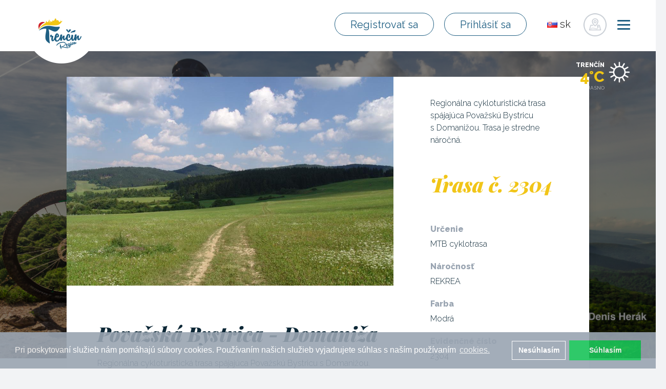

--- FILE ---
content_type: text/html; charset=utf-8
request_url: https://www.trencinregion.sk/36408/povazska-bystrica-domaniza
body_size: 27398
content:
<!DOCTYPE html>
<html lang="sk">
<head>
    <meta charset="utf-8">
    <meta http-equiv="X-UA-Compatible" content="IE=edge">
    <meta name="viewport" content="width=device-width, initial-scale=1">
    <meta name="author" content="Trenčín región">
    <meta name="google-site-verification" content="SDa_2mn32gq2F2Vkord9rvzp7HChIF2WljFt0_3x49I">
    <title> Považská Bystrica - Domaniža | Trenčín región</title>

    <!-- END SEO -->
    <!-- BEGIN FAVICONS -->
    <link rel="shortcut icon" type="image/png" href="/assets/shared/img/favicons/favicon.ico">
    <link rel="apple-touch-icon" sizes="57x57" href="/assets/shared/img/favicons/apple-icon-57x57.png">
    <link rel="apple-touch-icon" sizes="60x60" href="/assets/shared/img/favicons/apple-icon-60x60.png">
    <link rel="apple-touch-icon" sizes="72x72" href="/assets/shared/img/favicons/apple-icon-72x72.png">
    <link rel="apple-touch-icon" sizes="76x76" href="/assets/shared/img/favicons/apple-icon-76x76.png">
    <link rel="apple-touch-icon" sizes="114x114" href="/assets/shared/img/favicons/apple-icon-114x114.png">
    <link rel="apple-touch-icon" sizes="120x120" href="/assets/shared/img/favicons/apple-icon-120x120.png">
    <link rel="apple-touch-icon" sizes="144x144" href="/assets/shared/img/favicons/apple-icon-144x144.png">
    <link rel="apple-touch-icon" sizes="152x152" href="/assets/shared/img/favicons/apple-icon-152x152.png">
    <link rel="apple-touch-icon" sizes="180x180" href="/assets/shared/img/favicons/apple-icon-180x180.png">
    <link rel="icon" type="image/png" sizes="192x192" href="/assets/shared/img/favicons/android-icon-192x192.png">
    <link rel="icon" type="image/png" sizes="32x32" href="/assets/shared/img/favicons/favicon-32x32.png">
    <link rel="icon" type="image/png" sizes="96x96" href="/assets/shared/img/favicons/favicon-96x96.png">
    <link rel="icon" type="image/png" sizes="16x16" href="/assets/shared/img/favicons/favicon-16x16.png">
    <link rel="manifest" href="/assets/shared/img/favicons/manifest.json">
    <meta name="msapplication-TileColor" content="#ffffff">
    <meta name="msapplication-TileImage" content="/assets/shared/img/favicons/ms-icon-144x144.png">
    <meta name="theme-color" content="#ffffff">
    <!-- END FAVICONS -->
    <link rel="stylesheet" href="/assets/shared/plugins/bootstrap/css/bootstrap.min.css">
    <link rel="stylesheet" href="/assets/shared/css/bootstrap-social.css">
    <link href="/assets/shared/plugins/font-awesome/css/font-awesome.min.css" rel="stylesheet" type="text/css">
    <link href="/assets/shared/plugins/simple-line-icons/simple-line-icons.min.css" rel="stylesheet" type="text/css">
    <link href="/assets/frontend/plugins/ladda/ladda-themeless.min.css" rel="stylesheet">
    <link href="/assets/frontend/css/animate.css" rel="stylesheet">
    <link rel="stylesheet" href="/assets/backend/plugins/jquery-fancybox/source/jquery.fancybox.css" type="text/css">
    <link rel="stylesheet" href="//maxcdn.bootstrapcdn.com/font-awesome/4.3.0/css/font-awesome.min.css">
    <link href="https://fonts.googleapis.com/css?family=Raleway:300,300i,400,400i,500,500i,600,600i,700,700i,800,800i" rel="stylesheet">
    <link href="https://fonts.googleapis.com/css?family=Playfair+Display:400,400i,700,700i,900,900i" rel="stylesheet">
    <link rel="stylesheet" href="/assets/frontend/css/reset.css">
    <link href="/assets/shared/plugins/jquery-ui/jquery-ui.min.css" rel="stylesheet">
    <link rel="stylesheet" href="/assets/frontend/css/form.css">
    <link rel="stylesheet" href="/assets/frontend/css/hamburger.css">
    <link rel="stylesheet" href="/assets/frontend/css/style.css?ver=5.5.9.8">
    <link rel="stylesheet" href="/assets/frontend/css/responsive.css?v1.0.2">
    <!-- Latest compiled and minified CSS -->
<link rel="stylesheet" href="https://cdnjs.cloudflare.com/ajax/libs/rateYo/2.3.2/jquery.rateyo.min.css">
<!-- Latest compiled and minified JavaScript -->
    <!-- BEGIN SEO -->

        <meta name="robots" content="index, follow">

        <!-- Open Graph data (FACEBOOK) -->
        <meta property="og:type" content="website">
        <meta property="og:url" content="https://www.trencinregion.sk/36408/povazska-bystrica-domaniza">
            <meta property="og:title" content="Považská Bystrica - Domaniža">
            <meta property="og:image" content="https://www.trencinregion.sk/images/pages/16/povazska_bystrica_-_domaniza-c52c543b4dce926b468cca2945b321d1.jpg">
            <meta property="og:description"
                  content="Trenčín región - 

Modrá
cykloturistická trasa začína v Považskej Bystrici na križovatke cyklotrás
pri nákupnom centre. Odtiaľto pokračuje stúpaním okrajom mesta smerom na obec
Dolný Moštenec po asfaltovej ceste.…">
        <!-- Schema.org markup for Google+ -->
            <meta itemprop="image" content="https://www.trencinregion.sk/images/pages/16/povazska_bystrica_-_domaniza-c52c543b4dce926b468cca2945b321d1.jpg">

            <meta itemprop="name" content="Považská Bystrica - Domaniža">
            <meta itemprop="description"
                  content="Trenčín región - 

Modrá
cykloturistická trasa začína v Považskej Bystrici na križovatke cyklotrás
pri nákupnom centre. Odtiaľto pokračuje stúpaním okrajom mesta smerom na obec
Dolný Moštenec po asfaltovej ceste.…">
        <!-- Twitter Card data -->
        <meta name="twitter:card" content="summary_large_image">
            <meta name="twitter:title" content="Považská Bystrica - Domaniža">
            <meta name="twitter:description"
                  content="Trenčín región - 

Modrá
cykloturistická trasa začína v Považskej Bystrici na križovatke cyklotrás
pri nákupnom centre. Odtiaľto pokračuje stúpaním okrajom mesta smerom na obec
Dolný Moštenec po asfaltovej ceste.…">
        <meta name="twitter:url" content="https://www.trencinregion.sk/36408/povazska-bystrica-domaniza">
            <meta name="twitter:image:src" content="https://www.trencinregion.sk/images/pages/16/povazska_bystrica_-_domaniza-c52c543b4dce926b468cca2945b321d1.jpg">

            <meta name="keywords" content="Považská Bystrica - DomanižaTrenčín, kocr, región, cestovný, ruch, kúpalisko, turistika">
            <meta name="description" content="

Modrá
cykloturistická trasa začína v Považskej Bystrici na križovatke cyklotrás
pri nákupnom centre. Odtiaľto pokračuje stúpaním okrajom mesta smerom na obec
Dolný Moštenec po asfaltovej ceste.…">
            <meta property="fb:app_id" content="461933247503985">

    <!-- END SEO -->
    <link rel="stylesheet" href="/assets/frontend/css/gallery.css?ver=1497600142">
    <link href="/assets/backend/plugins/jquery-fancybox/source/jquery.fancybox.css" rel="stylesheet">
    <link rel="stylesheet" type="text/css" href="//cdnjs.cloudflare.com/ajax/libs/cookieconsent2/3.0.3/cookieconsent.min.css">
    <script src="//cdnjs.cloudflare.com/ajax/libs/cookieconsent2/3.0.3/cookieconsent.min.js"></script>
    <script>
        window.addEventListener("load", function(){
            window.cookieconsent.initialise({
                "palette": {
                    "popup": {
                        "background": "#99a4b1",
                        "opacity": 0.9
                    },
                    "button": {
                        "background": "#18c358",
                        "text": "#fff"
                    }
                },
                "type": "opt-in",
                "revokable" : true,
                "content": {
                    "message": "Pri poskytovaní služieb nám pomáhajú súbory cookies. Používaním našich služieb vyjadrujete súhlas s naším používaním",
                    "allow": "Súhlasím",
                    "dismiss": "Nesúhlasím",
                    "link": "cookies.",
                    "href": "/page/detail/1208"
                },
                onInitialise: function (status) {
                    var type = this.options.type;
                    var didConsent = this.hasConsented();
                    console.log(status);
                    if (type === 'opt-in' && status === 'allow') {
                        initGoogleAnalytics();// enable cookies
                        initColpirio();
                        initGoogleTag();
                        if($('#isHomePage').length){
                        }
                        if($('#isTripPage').length){
                        }
                    }

                    if (type === 'opt-in' && status === 'dismiss') {
                        delete_from_cookie('cookieconsent_status');// disable cookies
                    }
                },

                onStatusChange: function(status, chosenBefore) {
                    var type = this.options.type;
                    var didConsent = this.hasConsented();
                    if (type === 'opt-in' && status === 'allow') {
                        initGoogleAnalytics();// enable cookies
                        initColpirio();
                        initGoogleTag();
                        if($('#isHomePage').length){
                        }

                        if($('#isTripPage').length){
                        }
                    }
                    if (type === 'opt-in' && status === 'dismiss') {
                        delete_from_cookie('cookieconsent_status');// disable cookies
                        window.location.reload();
                    }

                },
                onRevokeChoice: function() {
                    var type = this.options.type;
                    if (type === 'opt-in') {
                        delete_from_cookie('cookieconsent_status');// disable cookies
                    }
                }
            });

            function initGoogleAnalytics() {
                console.log('analytcs-init-start');
                (function(i,s,o,g,r,a,m){
                    i['GoogleAnalyticsObject']=r;i[r]=i[r]||function(){
                    (i[r].q=i[r].q||[]).push(arguments)},
                    i[r].l=1*new Date();
                    a=s.createElement(o),
                        m=s.getElementsByTagName(o)[0];
                    a.async=1;a.src=g;m.parentNode.insertBefore(a,m)})(window,document,'script','https://www.google-analytics.com/analytics.js','ga');

                ga('create', 'UA-22646228-53', 'auto');
                ga('send', 'pageview');
            }

            function delete_from_cookie( name ) {
                document.cookie = name + '=; expires=Thu, 01 Jan 1970 00:00:01 GMT;';
            }

            function initColpirio() {
                <!-- Tracking Colpirio -->
                    (function() {
                        var d=document, g=d.createElement('script'),
                            s=d.getElementsByTagName('script')[0];
                        g.type='text/javascript'; g.async=true;
                        g.defer=true;g.src='https://cdn.feynmanhopeful.eu/dmt-viv.min.js';s.parentNode.insertBefore(g,s);
                    })();
                <!--End Tracking Colpirio -->
                <!-- START: Pixel '53436034' -->
                var script = document.createElement('script');
                script.type = "text/javascript";
                script.src = 'https://i.ctnsnet.com/int/integration?pixel=53436034&nid=2141089&cont=s';
                script.async= 'true';
                document.getElementsByTagName('head')[0].appendChild(script);
                <!-- END: Pixel '53436034' -->
            }

            function initGoogleTag() {
//                Install Google Tag Manager
//                Copy the code below and paste it onto every page of your website.
//                    Paste this code as high in the <head> of the page as possible:
                <!-- Google Tag Manager -->
           (function(w,d,s,l,i){ w[l]=w[l]||[];w[l].push({'gtm.start':
new Date().getTime(),event:'gtm.js'});var f=d.getElementsByTagName(s)[0],
j=d.createElement(s),dl=l!='dataLayer'?'&l='+l:'';j.async=true;j.src=
'https://www.googletagmanager.com/gtm.js?id='+i+dl;f.parentNode.insertBefore(j,f);
})(window,document,'script','dataLayer','GTM-MVL96QJ');
    <!-- End Google Tag Manager -->
//    Additionally, paste this code immediately after the opening <body> tag:
//For more information about installing the Google Tag Manager snippet, visit our Quick Start Guide .
            }
            

        });


    </script>

<script src="/assets/frontend/angular/angular.min.js"></script>



    <!-- Facebook Pixel Code -->
    <script>
        !function(f,b,e,v,n,t,s){if(f.fbq)return;n=f.fbq=function(){n.callMethod?
n.callMethod.apply(n,arguments):n.queue.push(arguments)};if(!f._fbq)f._fbq=n;
n.push=n;n.loaded=!0;n.version='2.0';n.queue=[];t=b.createElement(e);t.async=!0;
t.src=v;s=b.getElementsByTagName(e)[0];s.parentNode.insertBefore(t,s)}(window,
                document,'script','https://connect.facebook.net/en_US/fbevents.js');
        fbq('init', '1653384424874355' );
        fbq('track', 'PageView');
    </script>
    <script src="https://ajax.googleapis.com/ajax/libs/jquery/1.11.3/jquery.min.js"></script>
    <noscript><img height="1" width="1" style="display:none"
                   src="https://www.facebook.com/tr?id=1653384424874355&ev=PageView&noscript=1"
       ></noscript>
    <!-- DO NOT MODIFY -->
    <!-- End Facebook Pixel Code -->



    <!-- Google Analytics -->
<script type="text/javascript">(window.NREUM||(NREUM={})).init={ajax:{deny_list:["bam.nr-data.net"]},feature_flags:["soft_nav"]};(window.NREUM||(NREUM={})).loader_config={licenseKey:"99709951fb",applicationID:"23191451",browserID:"23191472"};;/*! For license information please see nr-loader-rum-1.305.0.min.js.LICENSE.txt */
(()=>{var e,t,r={122:(e,t,r)=>{"use strict";r.d(t,{a:()=>i});var n=r(944);function i(e,t){try{if(!e||"object"!=typeof e)return(0,n.R)(3);if(!t||"object"!=typeof t)return(0,n.R)(4);const r=Object.create(Object.getPrototypeOf(t),Object.getOwnPropertyDescriptors(t)),a=0===Object.keys(r).length?e:r;for(let o in a)if(void 0!==e[o])try{if(null===e[o]){r[o]=null;continue}Array.isArray(e[o])&&Array.isArray(t[o])?r[o]=Array.from(new Set([...e[o],...t[o]])):"object"==typeof e[o]&&"object"==typeof t[o]?r[o]=i(e[o],t[o]):r[o]=e[o]}catch(e){r[o]||(0,n.R)(1,e)}return r}catch(e){(0,n.R)(2,e)}}},154:(e,t,r)=>{"use strict";r.d(t,{OF:()=>c,RI:()=>i,WN:()=>u,bv:()=>a,eN:()=>l,gm:()=>o,mw:()=>s,sb:()=>d});var n=r(863);const i="undefined"!=typeof window&&!!window.document,a="undefined"!=typeof WorkerGlobalScope&&("undefined"!=typeof self&&self instanceof WorkerGlobalScope&&self.navigator instanceof WorkerNavigator||"undefined"!=typeof globalThis&&globalThis instanceof WorkerGlobalScope&&globalThis.navigator instanceof WorkerNavigator),o=i?window:"undefined"!=typeof WorkerGlobalScope&&("undefined"!=typeof self&&self instanceof WorkerGlobalScope&&self||"undefined"!=typeof globalThis&&globalThis instanceof WorkerGlobalScope&&globalThis),s=Boolean("hidden"===o?.document?.visibilityState),c=/iPad|iPhone|iPod/.test(o.navigator?.userAgent),d=c&&"undefined"==typeof SharedWorker,u=((()=>{const e=o.navigator?.userAgent?.match(/Firefox[/\s](\d+\.\d+)/);Array.isArray(e)&&e.length>=2&&e[1]})(),Date.now()-(0,n.t)()),l=()=>"undefined"!=typeof PerformanceNavigationTiming&&o?.performance?.getEntriesByType("navigation")?.length>0},163:(e,t,r)=>{"use strict";r.d(t,{j:()=>E});var n=r(384),i=r(741);var a=r(555);r(860).K7.genericEvents;const o="experimental.resources",s="register",c=e=>{if(!e||"string"!=typeof e)return!1;try{document.createDocumentFragment().querySelector(e)}catch{return!1}return!0};var d=r(614),u=r(944),l=r(122);const f="[data-nr-mask]",g=e=>(0,l.a)(e,(()=>{const e={feature_flags:[],experimental:{allow_registered_children:!1,resources:!1},mask_selector:"*",block_selector:"[data-nr-block]",mask_input_options:{color:!1,date:!1,"datetime-local":!1,email:!1,month:!1,number:!1,range:!1,search:!1,tel:!1,text:!1,time:!1,url:!1,week:!1,textarea:!1,select:!1,password:!0}};return{ajax:{deny_list:void 0,block_internal:!0,enabled:!0,autoStart:!0},api:{get allow_registered_children(){return e.feature_flags.includes(s)||e.experimental.allow_registered_children},set allow_registered_children(t){e.experimental.allow_registered_children=t},duplicate_registered_data:!1},browser_consent_mode:{enabled:!1},distributed_tracing:{enabled:void 0,exclude_newrelic_header:void 0,cors_use_newrelic_header:void 0,cors_use_tracecontext_headers:void 0,allowed_origins:void 0},get feature_flags(){return e.feature_flags},set feature_flags(t){e.feature_flags=t},generic_events:{enabled:!0,autoStart:!0},harvest:{interval:30},jserrors:{enabled:!0,autoStart:!0},logging:{enabled:!0,autoStart:!0},metrics:{enabled:!0,autoStart:!0},obfuscate:void 0,page_action:{enabled:!0},page_view_event:{enabled:!0,autoStart:!0},page_view_timing:{enabled:!0,autoStart:!0},performance:{capture_marks:!1,capture_measures:!1,capture_detail:!0,resources:{get enabled(){return e.feature_flags.includes(o)||e.experimental.resources},set enabled(t){e.experimental.resources=t},asset_types:[],first_party_domains:[],ignore_newrelic:!0}},privacy:{cookies_enabled:!0},proxy:{assets:void 0,beacon:void 0},session:{expiresMs:d.wk,inactiveMs:d.BB},session_replay:{autoStart:!0,enabled:!1,preload:!1,sampling_rate:10,error_sampling_rate:100,collect_fonts:!1,inline_images:!1,fix_stylesheets:!0,mask_all_inputs:!0,get mask_text_selector(){return e.mask_selector},set mask_text_selector(t){c(t)?e.mask_selector="".concat(t,",").concat(f):""===t||null===t?e.mask_selector=f:(0,u.R)(5,t)},get block_class(){return"nr-block"},get ignore_class(){return"nr-ignore"},get mask_text_class(){return"nr-mask"},get block_selector(){return e.block_selector},set block_selector(t){c(t)?e.block_selector+=",".concat(t):""!==t&&(0,u.R)(6,t)},get mask_input_options(){return e.mask_input_options},set mask_input_options(t){t&&"object"==typeof t?e.mask_input_options={...t,password:!0}:(0,u.R)(7,t)}},session_trace:{enabled:!0,autoStart:!0},soft_navigations:{enabled:!0,autoStart:!0},spa:{enabled:!0,autoStart:!0},ssl:void 0,user_actions:{enabled:!0,elementAttributes:["id","className","tagName","type"]}}})());var p=r(154),h=r(324);let m=0;const v={buildEnv:h.F3,distMethod:h.Xs,version:h.xv,originTime:p.WN},b={consented:!1},y={appMetadata:{},get consented(){return this.session?.state?.consent||b.consented},set consented(e){b.consented=e},customTransaction:void 0,denyList:void 0,disabled:!1,harvester:void 0,isolatedBacklog:!1,isRecording:!1,loaderType:void 0,maxBytes:3e4,obfuscator:void 0,onerror:void 0,ptid:void 0,releaseIds:{},session:void 0,timeKeeper:void 0,registeredEntities:[],jsAttributesMetadata:{bytes:0},get harvestCount(){return++m}},_=e=>{const t=(0,l.a)(e,y),r=Object.keys(v).reduce((e,t)=>(e[t]={value:v[t],writable:!1,configurable:!0,enumerable:!0},e),{});return Object.defineProperties(t,r)};var w=r(701);const x=e=>{const t=e.startsWith("http");e+="/",r.p=t?e:"https://"+e};var S=r(836),k=r(241);const R={accountID:void 0,trustKey:void 0,agentID:void 0,licenseKey:void 0,applicationID:void 0,xpid:void 0},A=e=>(0,l.a)(e,R),T=new Set;function E(e,t={},r,o){let{init:s,info:c,loader_config:d,runtime:u={},exposed:l=!0}=t;if(!c){const e=(0,n.pV)();s=e.init,c=e.info,d=e.loader_config}e.init=g(s||{}),e.loader_config=A(d||{}),c.jsAttributes??={},p.bv&&(c.jsAttributes.isWorker=!0),e.info=(0,a.D)(c);const f=e.init,h=[c.beacon,c.errorBeacon];T.has(e.agentIdentifier)||(f.proxy.assets&&(x(f.proxy.assets),h.push(f.proxy.assets)),f.proxy.beacon&&h.push(f.proxy.beacon),e.beacons=[...h],function(e){const t=(0,n.pV)();Object.getOwnPropertyNames(i.W.prototype).forEach(r=>{const n=i.W.prototype[r];if("function"!=typeof n||"constructor"===n)return;let a=t[r];e[r]&&!1!==e.exposed&&"micro-agent"!==e.runtime?.loaderType&&(t[r]=(...t)=>{const n=e[r](...t);return a?a(...t):n})})}(e),(0,n.US)("activatedFeatures",w.B),e.runSoftNavOverSpa&&=!0===f.soft_navigations.enabled&&f.feature_flags.includes("soft_nav")),u.denyList=[...f.ajax.deny_list||[],...f.ajax.block_internal?h:[]],u.ptid=e.agentIdentifier,u.loaderType=r,e.runtime=_(u),T.has(e.agentIdentifier)||(e.ee=S.ee.get(e.agentIdentifier),e.exposed=l,(0,k.W)({agentIdentifier:e.agentIdentifier,drained:!!w.B?.[e.agentIdentifier],type:"lifecycle",name:"initialize",feature:void 0,data:e.config})),T.add(e.agentIdentifier)}},234:(e,t,r)=>{"use strict";r.d(t,{W:()=>a});var n=r(836),i=r(687);class a{constructor(e,t){this.agentIdentifier=e,this.ee=n.ee.get(e),this.featureName=t,this.blocked=!1}deregisterDrain(){(0,i.x3)(this.agentIdentifier,this.featureName)}}},241:(e,t,r)=>{"use strict";r.d(t,{W:()=>a});var n=r(154);const i="newrelic";function a(e={}){try{n.gm.dispatchEvent(new CustomEvent(i,{detail:e}))}catch(e){}}},261:(e,t,r)=>{"use strict";r.d(t,{$9:()=>d,BL:()=>s,CH:()=>g,Dl:()=>_,Fw:()=>y,PA:()=>m,Pl:()=>n,Pv:()=>k,Tb:()=>l,U2:()=>a,V1:()=>S,Wb:()=>x,bt:()=>b,cD:()=>v,d3:()=>w,dT:()=>c,eY:()=>p,fF:()=>f,hG:()=>i,k6:()=>o,nb:()=>h,o5:()=>u});const n="api-",i="addPageAction",a="addToTrace",o="addRelease",s="finished",c="interaction",d="log",u="noticeError",l="pauseReplay",f="recordCustomEvent",g="recordReplay",p="register",h="setApplicationVersion",m="setCurrentRouteName",v="setCustomAttribute",b="setErrorHandler",y="setPageViewName",_="setUserId",w="start",x="wrapLogger",S="measure",k="consent"},289:(e,t,r)=>{"use strict";r.d(t,{GG:()=>o,Qr:()=>c,sB:()=>s});var n=r(878),i=r(389);function a(){return"undefined"==typeof document||"complete"===document.readyState}function o(e,t){if(a())return e();const r=(0,i.J)(e),o=setInterval(()=>{a()&&(clearInterval(o),r())},500);(0,n.sp)("load",r,t)}function s(e){if(a())return e();(0,n.DD)("DOMContentLoaded",e)}function c(e){if(a())return e();(0,n.sp)("popstate",e)}},324:(e,t,r)=>{"use strict";r.d(t,{F3:()=>i,Xs:()=>a,xv:()=>n});const n="1.305.0",i="PROD",a="CDN"},374:(e,t,r)=>{r.nc=(()=>{try{return document?.currentScript?.nonce}catch(e){}return""})()},384:(e,t,r)=>{"use strict";r.d(t,{NT:()=>o,US:()=>u,Zm:()=>s,bQ:()=>d,dV:()=>c,pV:()=>l});var n=r(154),i=r(863),a=r(910);const o={beacon:"bam.nr-data.net",errorBeacon:"bam.nr-data.net"};function s(){return n.gm.NREUM||(n.gm.NREUM={}),void 0===n.gm.newrelic&&(n.gm.newrelic=n.gm.NREUM),n.gm.NREUM}function c(){let e=s();return e.o||(e.o={ST:n.gm.setTimeout,SI:n.gm.setImmediate||n.gm.setInterval,CT:n.gm.clearTimeout,XHR:n.gm.XMLHttpRequest,REQ:n.gm.Request,EV:n.gm.Event,PR:n.gm.Promise,MO:n.gm.MutationObserver,FETCH:n.gm.fetch,WS:n.gm.WebSocket},(0,a.i)(...Object.values(e.o))),e}function d(e,t){let r=s();r.initializedAgents??={},t.initializedAt={ms:(0,i.t)(),date:new Date},r.initializedAgents[e]=t}function u(e,t){s()[e]=t}function l(){return function(){let e=s();const t=e.info||{};e.info={beacon:o.beacon,errorBeacon:o.errorBeacon,...t}}(),function(){let e=s();const t=e.init||{};e.init={...t}}(),c(),function(){let e=s();const t=e.loader_config||{};e.loader_config={...t}}(),s()}},389:(e,t,r)=>{"use strict";function n(e,t=500,r={}){const n=r?.leading||!1;let i;return(...r)=>{n&&void 0===i&&(e.apply(this,r),i=setTimeout(()=>{i=clearTimeout(i)},t)),n||(clearTimeout(i),i=setTimeout(()=>{e.apply(this,r)},t))}}function i(e){let t=!1;return(...r)=>{t||(t=!0,e.apply(this,r))}}r.d(t,{J:()=>i,s:()=>n})},555:(e,t,r)=>{"use strict";r.d(t,{D:()=>s,f:()=>o});var n=r(384),i=r(122);const a={beacon:n.NT.beacon,errorBeacon:n.NT.errorBeacon,licenseKey:void 0,applicationID:void 0,sa:void 0,queueTime:void 0,applicationTime:void 0,ttGuid:void 0,user:void 0,account:void 0,product:void 0,extra:void 0,jsAttributes:{},userAttributes:void 0,atts:void 0,transactionName:void 0,tNamePlain:void 0};function o(e){try{return!!e.licenseKey&&!!e.errorBeacon&&!!e.applicationID}catch(e){return!1}}const s=e=>(0,i.a)(e,a)},566:(e,t,r)=>{"use strict";r.d(t,{LA:()=>s,bz:()=>o});var n=r(154);const i="xxxxxxxx-xxxx-4xxx-yxxx-xxxxxxxxxxxx";function a(e,t){return e?15&e[t]:16*Math.random()|0}function o(){const e=n.gm?.crypto||n.gm?.msCrypto;let t,r=0;return e&&e.getRandomValues&&(t=e.getRandomValues(new Uint8Array(30))),i.split("").map(e=>"x"===e?a(t,r++).toString(16):"y"===e?(3&a()|8).toString(16):e).join("")}function s(e){const t=n.gm?.crypto||n.gm?.msCrypto;let r,i=0;t&&t.getRandomValues&&(r=t.getRandomValues(new Uint8Array(e)));const o=[];for(var s=0;s<e;s++)o.push(a(r,i++).toString(16));return o.join("")}},606:(e,t,r)=>{"use strict";r.d(t,{i:()=>a});var n=r(908);a.on=o;var i=a.handlers={};function a(e,t,r,a){o(a||n.d,i,e,t,r)}function o(e,t,r,i,a){a||(a="feature"),e||(e=n.d);var o=t[a]=t[a]||{};(o[r]=o[r]||[]).push([e,i])}},607:(e,t,r)=>{"use strict";r.d(t,{W:()=>n});const n=(0,r(566).bz)()},614:(e,t,r)=>{"use strict";r.d(t,{BB:()=>o,H3:()=>n,g:()=>d,iL:()=>c,tS:()=>s,uh:()=>i,wk:()=>a});const n="NRBA",i="SESSION",a=144e5,o=18e5,s={STARTED:"session-started",PAUSE:"session-pause",RESET:"session-reset",RESUME:"session-resume",UPDATE:"session-update"},c={SAME_TAB:"same-tab",CROSS_TAB:"cross-tab"},d={OFF:0,FULL:1,ERROR:2}},630:(e,t,r)=>{"use strict";r.d(t,{T:()=>n});const n=r(860).K7.pageViewEvent},646:(e,t,r)=>{"use strict";r.d(t,{y:()=>n});class n{constructor(e){this.contextId=e}}},687:(e,t,r)=>{"use strict";r.d(t,{Ak:()=>d,Ze:()=>f,x3:()=>u});var n=r(241),i=r(836),a=r(606),o=r(860),s=r(646);const c={};function d(e,t){const r={staged:!1,priority:o.P3[t]||0};l(e),c[e].get(t)||c[e].set(t,r)}function u(e,t){e&&c[e]&&(c[e].get(t)&&c[e].delete(t),p(e,t,!1),c[e].size&&g(e))}function l(e){if(!e)throw new Error("agentIdentifier required");c[e]||(c[e]=new Map)}function f(e="",t="feature",r=!1){if(l(e),!e||!c[e].get(t)||r)return p(e,t);c[e].get(t).staged=!0,g(e)}function g(e){const t=Array.from(c[e]);t.every(([e,t])=>t.staged)&&(t.sort((e,t)=>e[1].priority-t[1].priority),t.forEach(([t])=>{c[e].delete(t),p(e,t)}))}function p(e,t,r=!0){const o=e?i.ee.get(e):i.ee,c=a.i.handlers;if(!o.aborted&&o.backlog&&c){if((0,n.W)({agentIdentifier:e,type:"lifecycle",name:"drain",feature:t}),r){const e=o.backlog[t],r=c[t];if(r){for(let t=0;e&&t<e.length;++t)h(e[t],r);Object.entries(r).forEach(([e,t])=>{Object.values(t||{}).forEach(t=>{t[0]?.on&&t[0]?.context()instanceof s.y&&t[0].on(e,t[1])})})}}o.isolatedBacklog||delete c[t],o.backlog[t]=null,o.emit("drain-"+t,[])}}function h(e,t){var r=e[1];Object.values(t[r]||{}).forEach(t=>{var r=e[0];if(t[0]===r){var n=t[1],i=e[3],a=e[2];n.apply(i,a)}})}},699:(e,t,r)=>{"use strict";r.d(t,{It:()=>a,KC:()=>s,No:()=>i,qh:()=>o});var n=r(860);const i=16e3,a=1e6,o="SESSION_ERROR",s={[n.K7.logging]:!0,[n.K7.genericEvents]:!1,[n.K7.jserrors]:!1,[n.K7.ajax]:!1}},701:(e,t,r)=>{"use strict";r.d(t,{B:()=>a,t:()=>o});var n=r(241);const i=new Set,a={};function o(e,t){const r=t.agentIdentifier;a[r]??={},e&&"object"==typeof e&&(i.has(r)||(t.ee.emit("rumresp",[e]),a[r]=e,i.add(r),(0,n.W)({agentIdentifier:r,loaded:!0,drained:!0,type:"lifecycle",name:"load",feature:void 0,data:e})))}},741:(e,t,r)=>{"use strict";r.d(t,{W:()=>a});var n=r(944),i=r(261);class a{#e(e,...t){if(this[e]!==a.prototype[e])return this[e](...t);(0,n.R)(35,e)}addPageAction(e,t){return this.#e(i.hG,e,t)}register(e){return this.#e(i.eY,e)}recordCustomEvent(e,t){return this.#e(i.fF,e,t)}setPageViewName(e,t){return this.#e(i.Fw,e,t)}setCustomAttribute(e,t,r){return this.#e(i.cD,e,t,r)}noticeError(e,t){return this.#e(i.o5,e,t)}setUserId(e){return this.#e(i.Dl,e)}setApplicationVersion(e){return this.#e(i.nb,e)}setErrorHandler(e){return this.#e(i.bt,e)}addRelease(e,t){return this.#e(i.k6,e,t)}log(e,t){return this.#e(i.$9,e,t)}start(){return this.#e(i.d3)}finished(e){return this.#e(i.BL,e)}recordReplay(){return this.#e(i.CH)}pauseReplay(){return this.#e(i.Tb)}addToTrace(e){return this.#e(i.U2,e)}setCurrentRouteName(e){return this.#e(i.PA,e)}interaction(e){return this.#e(i.dT,e)}wrapLogger(e,t,r){return this.#e(i.Wb,e,t,r)}measure(e,t){return this.#e(i.V1,e,t)}consent(e){return this.#e(i.Pv,e)}}},782:(e,t,r)=>{"use strict";r.d(t,{T:()=>n});const n=r(860).K7.pageViewTiming},836:(e,t,r)=>{"use strict";r.d(t,{P:()=>s,ee:()=>c});var n=r(384),i=r(990),a=r(646),o=r(607);const s="nr@context:".concat(o.W),c=function e(t,r){var n={},o={},u={},l=!1;try{l=16===r.length&&d.initializedAgents?.[r]?.runtime.isolatedBacklog}catch(e){}var f={on:p,addEventListener:p,removeEventListener:function(e,t){var r=n[e];if(!r)return;for(var i=0;i<r.length;i++)r[i]===t&&r.splice(i,1)},emit:function(e,r,n,i,a){!1!==a&&(a=!0);if(c.aborted&&!i)return;t&&a&&t.emit(e,r,n);var s=g(n);h(e).forEach(e=>{e.apply(s,r)});var d=v()[o[e]];d&&d.push([f,e,r,s]);return s},get:m,listeners:h,context:g,buffer:function(e,t){const r=v();if(t=t||"feature",f.aborted)return;Object.entries(e||{}).forEach(([e,n])=>{o[n]=t,t in r||(r[t]=[])})},abort:function(){f._aborted=!0,Object.keys(f.backlog).forEach(e=>{delete f.backlog[e]})},isBuffering:function(e){return!!v()[o[e]]},debugId:r,backlog:l?{}:t&&"object"==typeof t.backlog?t.backlog:{},isolatedBacklog:l};return Object.defineProperty(f,"aborted",{get:()=>{let e=f._aborted||!1;return e||(t&&(e=t.aborted),e)}}),f;function g(e){return e&&e instanceof a.y?e:e?(0,i.I)(e,s,()=>new a.y(s)):new a.y(s)}function p(e,t){n[e]=h(e).concat(t)}function h(e){return n[e]||[]}function m(t){return u[t]=u[t]||e(f,t)}function v(){return f.backlog}}(void 0,"globalEE"),d=(0,n.Zm)();d.ee||(d.ee=c)},843:(e,t,r)=>{"use strict";r.d(t,{G:()=>a,u:()=>i});var n=r(878);function i(e,t=!1,r,i){(0,n.DD)("visibilitychange",function(){if(t)return void("hidden"===document.visibilityState&&e());e(document.visibilityState)},r,i)}function a(e,t,r){(0,n.sp)("pagehide",e,t,r)}},860:(e,t,r)=>{"use strict";r.d(t,{$J:()=>u,K7:()=>c,P3:()=>d,XX:()=>i,Yy:()=>s,df:()=>a,qY:()=>n,v4:()=>o});const n="events",i="jserrors",a="browser/blobs",o="rum",s="browser/logs",c={ajax:"ajax",genericEvents:"generic_events",jserrors:i,logging:"logging",metrics:"metrics",pageAction:"page_action",pageViewEvent:"page_view_event",pageViewTiming:"page_view_timing",sessionReplay:"session_replay",sessionTrace:"session_trace",softNav:"soft_navigations",spa:"spa"},d={[c.pageViewEvent]:1,[c.pageViewTiming]:2,[c.metrics]:3,[c.jserrors]:4,[c.spa]:5,[c.ajax]:6,[c.sessionTrace]:7,[c.softNav]:8,[c.sessionReplay]:9,[c.logging]:10,[c.genericEvents]:11},u={[c.pageViewEvent]:o,[c.pageViewTiming]:n,[c.ajax]:n,[c.spa]:n,[c.softNav]:n,[c.metrics]:i,[c.jserrors]:i,[c.sessionTrace]:a,[c.sessionReplay]:a,[c.logging]:s,[c.genericEvents]:"ins"}},863:(e,t,r)=>{"use strict";function n(){return Math.floor(performance.now())}r.d(t,{t:()=>n})},878:(e,t,r)=>{"use strict";function n(e,t){return{capture:e,passive:!1,signal:t}}function i(e,t,r=!1,i){window.addEventListener(e,t,n(r,i))}function a(e,t,r=!1,i){document.addEventListener(e,t,n(r,i))}r.d(t,{DD:()=>a,jT:()=>n,sp:()=>i})},908:(e,t,r)=>{"use strict";r.d(t,{d:()=>n,p:()=>i});var n=r(836).ee.get("handle");function i(e,t,r,i,a){a?(a.buffer([e],i),a.emit(e,t,r)):(n.buffer([e],i),n.emit(e,t,r))}},910:(e,t,r)=>{"use strict";r.d(t,{i:()=>a});var n=r(944);const i=new Map;function a(...e){return e.every(e=>{if(i.has(e))return i.get(e);const t="function"==typeof e?e.toString():"",r=t.includes("[native code]"),a=t.includes("nrWrapper");return r||a||(0,n.R)(64,e?.name||t),i.set(e,r),r})}},944:(e,t,r)=>{"use strict";r.d(t,{R:()=>i});var n=r(241);function i(e,t){"function"==typeof console.debug&&(console.debug("New Relic Warning: https://github.com/newrelic/newrelic-browser-agent/blob/main/docs/warning-codes.md#".concat(e),t),(0,n.W)({agentIdentifier:null,drained:null,type:"data",name:"warn",feature:"warn",data:{code:e,secondary:t}}))}},969:(e,t,r)=>{"use strict";r.d(t,{TZ:()=>n,XG:()=>s,rs:()=>i,xV:()=>o,z_:()=>a});const n=r(860).K7.metrics,i="sm",a="cm",o="storeSupportabilityMetrics",s="storeEventMetrics"},990:(e,t,r)=>{"use strict";r.d(t,{I:()=>i});var n=Object.prototype.hasOwnProperty;function i(e,t,r){if(n.call(e,t))return e[t];var i=r();if(Object.defineProperty&&Object.keys)try{return Object.defineProperty(e,t,{value:i,writable:!0,enumerable:!1}),i}catch(e){}return e[t]=i,i}}},n={};function i(e){var t=n[e];if(void 0!==t)return t.exports;var a=n[e]={exports:{}};return r[e](a,a.exports,i),a.exports}i.m=r,i.d=(e,t)=>{for(var r in t)i.o(t,r)&&!i.o(e,r)&&Object.defineProperty(e,r,{enumerable:!0,get:t[r]})},i.f={},i.e=e=>Promise.all(Object.keys(i.f).reduce((t,r)=>(i.f[r](e,t),t),[])),i.u=e=>"nr-rum-1.305.0.min.js",i.o=(e,t)=>Object.prototype.hasOwnProperty.call(e,t),e={},t="NRBA-1.305.0.PROD:",i.l=(r,n,a,o)=>{if(e[r])e[r].push(n);else{var s,c;if(void 0!==a)for(var d=document.getElementsByTagName("script"),u=0;u<d.length;u++){var l=d[u];if(l.getAttribute("src")==r||l.getAttribute("data-webpack")==t+a){s=l;break}}if(!s){c=!0;var f={296:"sha512-5d2vxyStFUPOfDHT9dQVOYWpxtmlizsL0fkdd/2WoF9jpgffuafcXkVAk7VONtcgWtNK1KVDJrVso+GXv/VitQ=="};(s=document.createElement("script")).charset="utf-8",i.nc&&s.setAttribute("nonce",i.nc),s.setAttribute("data-webpack",t+a),s.src=r,0!==s.src.indexOf(window.location.origin+"/")&&(s.crossOrigin="anonymous"),f[o]&&(s.integrity=f[o])}e[r]=[n];var g=(t,n)=>{s.onerror=s.onload=null,clearTimeout(p);var i=e[r];if(delete e[r],s.parentNode&&s.parentNode.removeChild(s),i&&i.forEach(e=>e(n)),t)return t(n)},p=setTimeout(g.bind(null,void 0,{type:"timeout",target:s}),12e4);s.onerror=g.bind(null,s.onerror),s.onload=g.bind(null,s.onload),c&&document.head.appendChild(s)}},i.r=e=>{"undefined"!=typeof Symbol&&Symbol.toStringTag&&Object.defineProperty(e,Symbol.toStringTag,{value:"Module"}),Object.defineProperty(e,"__esModule",{value:!0})},i.p="https://js-agent.newrelic.com/",(()=>{var e={374:0,840:0};i.f.j=(t,r)=>{var n=i.o(e,t)?e[t]:void 0;if(0!==n)if(n)r.push(n[2]);else{var a=new Promise((r,i)=>n=e[t]=[r,i]);r.push(n[2]=a);var o=i.p+i.u(t),s=new Error;i.l(o,r=>{if(i.o(e,t)&&(0!==(n=e[t])&&(e[t]=void 0),n)){var a=r&&("load"===r.type?"missing":r.type),o=r&&r.target&&r.target.src;s.message="Loading chunk "+t+" failed.\n("+a+": "+o+")",s.name="ChunkLoadError",s.type=a,s.request=o,n[1](s)}},"chunk-"+t,t)}};var t=(t,r)=>{var n,a,[o,s,c]=r,d=0;if(o.some(t=>0!==e[t])){for(n in s)i.o(s,n)&&(i.m[n]=s[n]);if(c)c(i)}for(t&&t(r);d<o.length;d++)a=o[d],i.o(e,a)&&e[a]&&e[a][0](),e[a]=0},r=self["webpackChunk:NRBA-1.305.0.PROD"]=self["webpackChunk:NRBA-1.305.0.PROD"]||[];r.forEach(t.bind(null,0)),r.push=t.bind(null,r.push.bind(r))})(),(()=>{"use strict";i(374);var e=i(566),t=i(741);class r extends t.W{agentIdentifier=(0,e.LA)(16)}var n=i(860);const a=Object.values(n.K7);var o=i(163);var s=i(908),c=i(863),d=i(261),u=i(241),l=i(944),f=i(701),g=i(969);function p(e,t,i,a){const o=a||i;!o||o[e]&&o[e]!==r.prototype[e]||(o[e]=function(){(0,s.p)(g.xV,["API/"+e+"/called"],void 0,n.K7.metrics,i.ee),(0,u.W)({agentIdentifier:i.agentIdentifier,drained:!!f.B?.[i.agentIdentifier],type:"data",name:"api",feature:d.Pl+e,data:{}});try{return t.apply(this,arguments)}catch(e){(0,l.R)(23,e)}})}function h(e,t,r,n,i){const a=e.info;null===r?delete a.jsAttributes[t]:a.jsAttributes[t]=r,(i||null===r)&&(0,s.p)(d.Pl+n,[(0,c.t)(),t,r],void 0,"session",e.ee)}var m=i(687),v=i(234),b=i(289),y=i(154),_=i(384);const w=e=>y.RI&&!0===e?.privacy.cookies_enabled;function x(e){return!!(0,_.dV)().o.MO&&w(e)&&!0===e?.session_trace.enabled}var S=i(389),k=i(699);class R extends v.W{constructor(e,t){super(e.agentIdentifier,t),this.agentRef=e,this.abortHandler=void 0,this.featAggregate=void 0,this.loadedSuccessfully=void 0,this.onAggregateImported=new Promise(e=>{this.loadedSuccessfully=e}),this.deferred=Promise.resolve(),!1===e.init[this.featureName].autoStart?this.deferred=new Promise((t,r)=>{this.ee.on("manual-start-all",(0,S.J)(()=>{(0,m.Ak)(e.agentIdentifier,this.featureName),t()}))}):(0,m.Ak)(e.agentIdentifier,t)}importAggregator(e,t,r={}){if(this.featAggregate)return;const n=async()=>{let n;await this.deferred;try{if(w(e.init)){const{setupAgentSession:t}=await i.e(296).then(i.bind(i,305));n=t(e)}}catch(e){(0,l.R)(20,e),this.ee.emit("internal-error",[e]),(0,s.p)(k.qh,[e],void 0,this.featureName,this.ee)}try{if(!this.#t(this.featureName,n,e.init))return(0,m.Ze)(this.agentIdentifier,this.featureName),void this.loadedSuccessfully(!1);const{Aggregate:i}=await t();this.featAggregate=new i(e,r),e.runtime.harvester.initializedAggregates.push(this.featAggregate),this.loadedSuccessfully(!0)}catch(e){(0,l.R)(34,e),this.abortHandler?.(),(0,m.Ze)(this.agentIdentifier,this.featureName,!0),this.loadedSuccessfully(!1),this.ee&&this.ee.abort()}};y.RI?(0,b.GG)(()=>n(),!0):n()}#t(e,t,r){if(this.blocked)return!1;switch(e){case n.K7.sessionReplay:return x(r)&&!!t;case n.K7.sessionTrace:return!!t;default:return!0}}}var A=i(630),T=i(614);class E extends R{static featureName=A.T;constructor(e){var t;super(e,A.T),this.setupInspectionEvents(e.agentIdentifier),t=e,p(d.Fw,function(e,r){"string"==typeof e&&("/"!==e.charAt(0)&&(e="/"+e),t.runtime.customTransaction=(r||"http://custom.transaction")+e,(0,s.p)(d.Pl+d.Fw,[(0,c.t)()],void 0,void 0,t.ee))},t),this.importAggregator(e,()=>i.e(296).then(i.bind(i,943)))}setupInspectionEvents(e){const t=(t,r)=>{t&&(0,u.W)({agentIdentifier:e,timeStamp:t.timeStamp,loaded:"complete"===t.target.readyState,type:"window",name:r,data:t.target.location+""})};(0,b.sB)(e=>{t(e,"DOMContentLoaded")}),(0,b.GG)(e=>{t(e,"load")}),(0,b.Qr)(e=>{t(e,"navigate")}),this.ee.on(T.tS.UPDATE,(t,r)=>{(0,u.W)({agentIdentifier:e,type:"lifecycle",name:"session",data:r})})}}var N=i(843),I=i(782);class j extends R{static featureName=I.T;constructor(e){super(e,I.T),y.RI&&((0,N.u)(()=>(0,s.p)("docHidden",[(0,c.t)()],void 0,I.T,this.ee),!0),(0,N.G)(()=>(0,s.p)("winPagehide",[(0,c.t)()],void 0,I.T,this.ee)),this.importAggregator(e,()=>i.e(296).then(i.bind(i,117))))}}class P extends R{static featureName=g.TZ;constructor(e){super(e,g.TZ),y.RI&&document.addEventListener("securitypolicyviolation",e=>{(0,s.p)(g.xV,["Generic/CSPViolation/Detected"],void 0,this.featureName,this.ee)}),this.importAggregator(e,()=>i.e(296).then(i.bind(i,623)))}}new class extends r{constructor(e){var t;(super(),y.gm)?(this.features={},(0,_.bQ)(this.agentIdentifier,this),this.desiredFeatures=new Set(e.features||[]),this.desiredFeatures.add(E),this.runSoftNavOverSpa=[...this.desiredFeatures].some(e=>e.featureName===n.K7.softNav),(0,o.j)(this,e,e.loaderType||"agent"),t=this,p(d.cD,function(e,r,n=!1){if("string"==typeof e){if(["string","number","boolean"].includes(typeof r)||null===r)return h(t,e,r,d.cD,n);(0,l.R)(40,typeof r)}else(0,l.R)(39,typeof e)},t),function(e){p(d.Dl,function(t){if("string"==typeof t||null===t)return h(e,"enduser.id",t,d.Dl,!0);(0,l.R)(41,typeof t)},e)}(this),function(e){p(d.nb,function(t){if("string"==typeof t||null===t)return h(e,"application.version",t,d.nb,!1);(0,l.R)(42,typeof t)},e)}(this),function(e){p(d.d3,function(){e.ee.emit("manual-start-all")},e)}(this),function(e){p(d.Pv,function(t=!0){if("boolean"==typeof t){if((0,s.p)(d.Pl+d.Pv,[t],void 0,"session",e.ee),e.runtime.consented=t,t){const t=e.features.page_view_event;t.onAggregateImported.then(e=>{const r=t.featAggregate;e&&!r.sentRum&&r.sendRum()})}}else(0,l.R)(65,typeof t)},e)}(this),this.run()):(0,l.R)(21)}get config(){return{info:this.info,init:this.init,loader_config:this.loader_config,runtime:this.runtime}}get api(){return this}run(){try{const e=function(e){const t={};return a.forEach(r=>{t[r]=!!e[r]?.enabled}),t}(this.init),t=[...this.desiredFeatures];t.sort((e,t)=>n.P3[e.featureName]-n.P3[t.featureName]),t.forEach(t=>{if(!e[t.featureName]&&t.featureName!==n.K7.pageViewEvent)return;if(this.runSoftNavOverSpa&&t.featureName===n.K7.spa)return;if(!this.runSoftNavOverSpa&&t.featureName===n.K7.softNav)return;const r=function(e){switch(e){case n.K7.ajax:return[n.K7.jserrors];case n.K7.sessionTrace:return[n.K7.ajax,n.K7.pageViewEvent];case n.K7.sessionReplay:return[n.K7.sessionTrace];case n.K7.pageViewTiming:return[n.K7.pageViewEvent];default:return[]}}(t.featureName).filter(e=>!(e in this.features));r.length>0&&(0,l.R)(36,{targetFeature:t.featureName,missingDependencies:r}),this.features[t.featureName]=new t(this)})}catch(e){(0,l.R)(22,e);for(const e in this.features)this.features[e].abortHandler?.();const t=(0,_.Zm)();delete t.initializedAgents[this.agentIdentifier]?.features,delete this.sharedAggregator;return t.ee.get(this.agentIdentifier).abort(),!1}}}({features:[E,j,P],loaderType:"lite"})})()})();</script>    <!-- End Google Analytics -->


</head>
<body class="page-detail page-detail-event">
<!-- Google Tag Manager (noscript) -->
<noscript><iframe src="https://www.googletagmanager.com/ns.html?id=GTM-MVL96QJ"
height="0" width="0" style="display:none;visibility:hidden"></iframe></noscript>
<!-- End Google Tag Manager (noscript) -->

<header>
        <a class="logo" href="/"><img src="/assets/frontend/images/logo.png" alt="" title=""></a>
        <div class="right-header-box">
                <div class="login-box">
                            <a class="btn btn-primary" href="javascript:" id="sign-up" data-toggle="modal" data-target="#sign-up-modal" >
                               Registrovať sa
                            </a>
                            <a  class="btn btn-primary login-btn" href="javascript:" id="log-in" data-toggle="modal" data-target="#login-modal" >
                               Prihlásiť sa
                            </a>
                    <div class="dropdown" style="float: right" >
                        <a   href="javascript:;" data-href="/41324/tripplanner"  id="trip-btn" class="btn dropdown-toggle btn-primary trip-btn"
                            data-placement="bottom"  data-toggle="popover"  data-content='Vyhľadajte si destináciu pre Váš výlet, kliknite na tlačidlo "+" a následne sa Vám Váš výber automaticky pridá do Vášho plánovača výletu' ></a>

<!--
                        <ul class="dropdown-menu list-unstyled" style="left: -25px;">
                            <li><a n:href="Page:detail 'id'=>1">Zobraziť cestu</a></li>
                        </ul>
-->

                    </div>


                    <ul class="languagepicker roundborders large hidden-sm hidden-xs" style="float: right">
                                <a href="/36408/povazska-bystrica-domaniza"><li><img src="/assets/backend/img/flags/sk.png">sk</li></a>
                                <a href="/en/36408/povazska-bystrica-domaniza"><li><img src="/assets/backend/img/flags/en.png">en</li></a>  
                                <a href="/de/36408/povazska-bystrica-domaniza"><li><img src="/assets/backend/img/flags/de.png">de</li></a>  
                                <a href="/pl/36408/povazska-bystrica-domaniza"><li><img src="/assets/backend/img/flags/pl.png">pl</li></a>  
                                <a href="/fr/36408/povazska-bystrica-domaniza"><li><img src="/assets/backend/img/flags/fr.png">fr</li></a>  
                                <a href="/ru/36408/povazska-domaniza"><li><img src="/assets/backend/img/flags/ru.png">ru</li></a>  
                                <a href="/hu/36408/vagbeszterce-domaniza"><li><img src="/assets/backend/img/flags/hu.png">hu</li></a>  
                                <a href="/uk/36408/povazska-domaniza"><li><img src="/assets/backend/img/flags/uk.png">uk</li></a>  
                    </ul>

                </div>
                <div class="search-box">
<form action="/36408/povazska-bystrica-domaniza" method="post" novalidate="novalidate" id="frm-menuFilterForm" class="ajax">
    <div>
        <input type="text" name="keyword" placeholder="Zadajte text" autocomplete="off" class="form-control" id="frm-menuFilterForm-keyword">
    </div>
<input type="hidden" name="_do" value="menuFilterForm-submit"><!--[if IE]><input type=IEbug disabled style="display:none"><![endif]-->
</form>
                        <button type="submit" class="btn btn-primary search-btn"></button>
                </div>
                <div id="nav-icon3">
                        <span></span>
                        <span></span>
                        <span></span>
                        <span></span>
                </div>
        </div>
        <div class="menu responsive-menu">
                <div class="col-md-12">
                    <a class="home" href="/">Domov</a>
                </div>

                
                    <div class="col-md-6">
                        <p class="header-2">Spoznajte</p>
                            <ul>
                                    <li>  <a href="/category/detail/3">Top 10</a></li>
                                    <li>  <a href="/category/detail/2">Regióny</a></li>
                            </ul>
                    </div>


                    <div class="col-md-6">
                        <p class="header-2">Zažite</p>
                            <ul>
                                    <li>  <a href="/category/detail/83">Novinky</a></li>
                                    <li>  <a href="/category/detail/81">Tipy na výlet</a></li>
                                    <li>  <a href="/category/detail/4">Cykloturistika</a></li>
                                    <li>  <a href="/category/detail/85">Súťaže</a></li>
                                    <li>  <a href="https://www.trencinregion.sk/kalendar-podujati">Kalendár podujatí</a></li>
                            </ul>
                    </div>


                    <div class="col-md-6">
                        <p class="header-2">Navštívte</p>
                            <ul>
                                    <li>  <a href="/category/detail/21">Pamiatky</a></li>
                                    <li>  <a href="/category/detail/24">Kultúra</a></li>
                                    <li>  <a href="/category/detail/22">Ubytovanie</a></li>
                                    <li>  <a href="/category/detail/25">Gastronómia</a></li>
                                    <li>  <a href="/category/detail/26">Šport a turistika</a></li>
                                    <li>  <a href="/category/detail/23">Kúpele a relax</a></li>
                                    <li>  <a href="/category/detail/64">Rozhľadne</a></li>
                                    <li>  <a href="/category/detail/88">Agroturistika</a></li>
                            </ul>
                    </div>


                    <div class="col-md-6">
                        <p class="header-2">Trenčín región</p>
                            <ul>
                                    <li>  <a href="/page/detail/3">O nás</a></li>
                                    <li>  <a href="/page/detail/4">Magazín Trenčín región</a></li>
                                    <li>  <a href="/page/detail/2642">TOP v Cestovnom ruchu</a></li>
                                    <li>  <a href="/20447/propagacne-materialy">Propagačné materiály</a></li>
                                    <li>  <a href="/page/detail/2">Kontakt</a></li>
                                    <li>  <a href="/page/detail/5">Dokumenty</a></li>
                                    <li>  <a href="/page/detail/1174">Projekty</a></li>
                                    <li>  <a href="https://www.trencinregion.sk/71025/video">Video</a></li>
                                    <li>  <a href="https://trencinregion.us14.list-manage.com/unsubscribe?u=9ff4771717da3819c1a65381b&amp;id=81948a20d6">Odhlásiť z newslettera</a></li>
                            </ul>
                    </div>


        </div>
</header>


<!-- Display login status -->

    <div class="floating-menu">
        <a href="javascript:void(0);" id="btn-top" class="top"></a>
            <a href="javascript:void(0);" id="btn-map-menu" class="pin"></a>
            <a href="javascript:void(0);" id="btn-gallery-menu" class="gallery"></a>
    </div>

    <div class="slider">
        <div class="slide" style="
                    background:/* top, transparent black */ linear-gradient(rgba(0, 0, 0, 0.5),rgba(0, 0, 0, 0.5)),/* bottom, image */url(\/images\/categories\/4\/cykloturistika-image-d9003a063caf8ce4bcfbc18dafbe4028\.jpeg);background-size: cover;
">
        </div>
            <div class="weather" style="background: url(\/assets\/frontend\/images\/weather\/sunny\.png) no-repeat right top; background-size: 42px;">
                <p class="region">Trenčín</p>
                <div>
                        <p class="temperature">4°C</p>
                </div>
                <p>jasno</p>
            </div>
    </div>

    <div class="content wrapper">
        <section class="filter-section">
            <div class="row">
                <div class="col-md-4">
                    <div class="padding-40">
                         <p><p>

Regionálna cykloturistická trasa
spájajúca Považskú Bystricu s Domanižou. Trasa je stredne náročná. </p><p>

<br></p></p>
                            <h2>Trasa č. 2304</h2>

                            <p class="place">Určenie</p>
                            <p>MTB cyklotrasa</p>
                            <p class="place">Náročnosť</p>
                            <p>REKREA</p>
                            <p class="place">Farba</p>
                            <p>Modrá</p>
                            <p class="place">Evidenčné číslo</p>
                            <p>2304</p>
                            <p class="date_and_time">Dĺžka</p>
                            <p>26,1 km </p>
                            <p class="place">Prevýšenie (stúpanie/klesanie)</p>
                            <p>495/433 m</p>
                            <p class="place">Povrch</p>
                            <p>asfalt, štrk</p>
                    </div>
                </div>
                <div class="col-md-8">
                    <img src="/images/pages/16/thumbs/64x41_povazska_bystrica_-_domaniza-c52c543b4dce926b468cca2945b321d1.jpg" alt="Považská Bystrica - Domaniža" class="cyklo-img" title="Považská Bystrica - Domaniža">
                    <div class="padding-60">
                                 <h1>Považská Bystrica - Domaniža</h1> 
                                 <p><p>

Regionálna cykloturistická trasa
spájajúca Považskú Bystricu s Domanižou. Trasa je stredne náročná. </p><p>

<br></p></p>
                                <div class="row">
                                    <div class="col-md-2 cyklo-detail-pik">
                                        <img src="/assets/frontend/images/cycle/trasa-blue.svg" alt="" title="">
                                        <span>Modrá</span>
                                    </div>
                                    <div class="col-md-2 cyklo-detail-pik">
                                        <img src="/assets/frontend/images/cycle/cislo-blue.svg" alt="" title="">
                                        <span>2304</span>
                                    </div>
                                    <div class="col-md-2 cyklo-detail-pik">
                                        <img src="/assets/frontend/images/cycle/dlzka-blue.svg" alt="" title="">
                                        <span>26,1 km</span>
                                    </div>
                                    <div class="col-md-2 cyklo-detail-pik">
                                        <img src="/assets/frontend/images/cycle/vyska-blue.svg" alt="" title="">
                                        <span>495/433&nbsp;m</span>
                                    </div>
                                        <div class="col-md-2 cyklo-detail-pik">
                                            <img src="/assets/frontend/images/cycle/MTB-1-blue.svg" alt="" title="">
                                            <span>MTB cyklotrasa</span>
                                        </div>
                                        <div class="col-md-2 cyklo-detail-pik">
                                            <img src="/assets/frontend/images/cycle/MTB-2-blue.svg" alt="" title="">
                                            <span class="blue">REKREA</span>
                                        </div>
                                </div>
                    </div>
                </div>

            </div>
            <ul class="icons">
                    <li><a id="btn-map" href="javascript:void(0);" class="map-icon works">Mapa</a></li>
                    <li><a id="gallery-btn" href="javascript:void(0);" class="gallery-icon works">Galéria</a></li>

            </ul>
        </section>
    </div>

        <div class="content wrapper">
            <section class="detail-content">

    <ul class="social">
        <li><a href="https://www.facebook.com/trencinregion/" target="_blank"><img  width="50" height="50" src='/assets/frontend/images/64-facebook.png'></a></li>
        <li><a href="https://www.instagram.com/trencinregion/"  target="_blank"><img  width="50" height="50" src='/assets/frontend/images/64-instagram.png'></a></li>
        <li><a href="https://www.youtube.com/channel/UCASZLkvVbRdOpjlztYnY9dg"  target="_blank"><img width="50" height="50" src='/assets/frontend/images/64-youtube.png'></a></li>
    </ul>
    <!-- Go to www.addthis.com/dashboard to customize your tools -->
    <div class="two-months">
    <script type="text/javascript" src="//s7.addthis.com/js/300/addthis_widget.js#pubid=ra-5942369526d83406"></script>
    </div>                <div class="detail-image-box">
                    <img src="/images/pages/16/povazska_bystrica_-_domaniza-c52c543b4dce926b468cca2945b321d1.jpg" alt="Považská Bystrica - Domaniža" title="Považská Bystrica - Domaniža" class="main-image">
                </div>
                <h2 class="event-second-head-title">Považská Bystrica - Domaniža</h2>

                <p>

Modrá
cykloturistická trasa začína v Považskej Bystrici na križovatke cyklotrás
pri nákupnom centre. Odtiaľto pokračuje stúpaním okrajom mesta smerom na obec
Dolný Moštenec po asfaltovej ceste. Odtiaľto pokračuje na Horný Moštenec, kde
trasa odbočuje na poľnú cestu a stúpaním sa dostávame až nad obec Horný
Lieskov. Z týchto miest sú pekné výhľady na okolie. Do obce Horný Lieskov
prichádzame príjemným zjazdom a opäť sa napájame na asfaltovú cestu. Po
nej pokračujeme do obce Dolný Lieskov, kde si môžeme pozrieť miestny park.
Odtiaľto pokračujeme cez Tŕstie, kde sa nachádza križovatka so žltou
cykloturistickou trasou do obce Pružina. Tesne pred obcou sa k modrej
trase na chvíľu pridáva zelená trasa. V obci Pružina je možné si spraviť
prestávku na občerstvenie. Po občerstvovacej pauze trasa pokračuje stúpaním
pekným prírodným prostredím cez krásnu prírodnú lokalitu Briestenné. Stúpanie
nás privádza až nad obec Čelkova Lehota, kde sa zároveň nachádza aj križovatka
so zelenou cykloturistickou trasou. Z vrcholu sú krásne výhľady a za
dobrej viditeľnosti je možné vidieť až Kľak. Trasa odtiaľto pokračuje zjazdom
do obce Čelkova Lehota a popri peknej kaplnke pokračuje až do obce
Domaniža. Tu trasa končí na križovatke s Rajeckou magistrálou. </p><p>

<br></p><p> </p><p>

<br></p>
            </section>
            <section class="section-interesting">
                <h2>Mohlo by vás zaujímať</h2>
                <div class="row">
                    <div class="col-md-6">
                        <div class="interesting-outer">
                            <a href="/listing/detail/97"><div class="interesting-image"><img src="/images/listings/97/thumbs/13x7_agropenzion_adam-d707d16cb76005eb1f3d63dfbd4f3beb.jpg" alt=""></div></a>
                            <div class="interesting-text">
                                <a href="/listing/detail/97"><h4>Agropenzión Adam</h4></a>
                                <p>Oddych v prekrásnom prírodnom prostredí myjavských kopaníc. . Strávte víkend v…</p>
                            </div>
                        </div>
                    </div>
                    <div class="col-md-6">
                        <div class="interesting-outer">
                            <a href="/88211/cachticky-hrad"><div class="interesting-image"><img src="/images/pages/571/thumbs/13x7_cachticky_hrad-5e2d0049dd7640ede5a026c6da0e0d46.jpg" alt=""></div></a>
                            <div class="interesting-text">
                                <a href="/88211/cachticky-hrad"><h4>Čachtický hrad</h4></a>
                                <p> Malebná zrúcanina viditeľná už z diaľky na vápencovo-dolomitickom kopci poskytujúca…</p>
                            </div>
                        </div>
                    </div>
                </div>
            </section>
        </div>


        <div class="trip-map-cycle">
<section class="section-planner tripplanner-block" id="anchor-map">
    <div class="wrapper">
        <section class="section-map">
            <div class="container" style="padding: 0px">
                <div class="map-box">
                    <div class="row">
                        <div class="col-md-3">
                            <div class="map-tile">
                                <div class="padding-20">
                                    <ul>
                                        <li><a href="javascript:" id="earth-map" class="earth">Krajina</a></li>
                                        <li><a href="javascript:" id="terrain-map" class="terrain">Terén</a></li>
                                    </ul>
                                    <hr>



                                            <div id="map-categories" class="funkyradio">

                                            </div>
                                        <ul>
                                            <li><a href="javascript:" id="print-map" class="print">Vytlačiť trasu</a></li>
                                        </ul>


                                </div>
                            </div>
                        </div>
                        <div class="col-md-9">
                            <div id="map" style="width: 100%; height: 680px"></div>
                            <div class="map-controls">
                                <a href="javascript:void(0);" class="zoom_plus">+</a>
                                <a href="javascript:void(0);" class="zoom_minus">-</a>
                            </div>
                        </div>
                    </div>
                </div>
            </div>
        </section>
    </div>
</section>
<div id="fbshare-modal" class="modal fade" role="dialog" style="margin-top: 125px">
    <div class="modal-dialog">

        <!-- Modal content-->
        <div class="modal-content">
            <div class="modal-header" style="text-align: center;float:none;">
                <div class="col-xs-11"><img src="/assets/frontend/images/logo.png" alt="" title=""></div>
                <div class="col-xs-1"><button type="button" class="close" data-dismiss="modal">&times;</button></div>
                <div class="col-xs-12"><h3 class="modal-title fb-title" id="login-fb-title">  Prihláste sa  </h3></div>
            </div>
            <div class="modal-body" id="login-fb-body">
                <p>
                    Pre zdieľanie na facebooku je potrebné sa najprv prihlásiť. 
                </p>
            </div>
        </div>

    </div>
</div>
        </div>
      <br>  <div id="anchor-gallery" class="gallery">

            <div id="jssor_2" style="position:relative;margin:0 auto;top:0px;left:0px;width:1920px;height:430px;overflow:hidden;visibility:hidden;">
                <!-- Loading Screen -->
                <div data-u="slides" style="cursor:default;position:relative;top:0px;left:0px;width:1000px;height:430px;overflow:hidden;">
                        <div>
                            <a class="fancybox" href="/images/pages/16/gallery/sadada-dc8c3123786b515b482b224df8da531b.jpg" rel="gallery01">
                                <img data-u="image" src="/images/pages/16/gallery/thumbs/gallery_sadada-dc8c3123786b515b482b224df8da531b.jpg" style="margin-left: 20px; margin-right: 20px;">
                            </a>
                            <div class="banner-text">
                            </div>
                        </div>
                        <div>
                            <a class="fancybox" href="/images/pages/16/gallery/sadada-6a31ca8af913adfabf461b0ca210a9b6.jpg" rel="gallery01">
                                <img data-u="image" src="/images/pages/16/gallery/thumbs/gallery_sadada-6a31ca8af913adfabf461b0ca210a9b6.jpg" style="margin-left: 20px; margin-right: 20px;">
                            </a>
                            <div class="banner-text">
                            </div>
                        </div>
                        <div>
                            <a class="fancybox" href="/images/pages/16/gallery/sadada-439dc150b79dad85c03abbc4e697e142.jpg" rel="gallery01">
                                <img data-u="image" src="/images/pages/16/gallery/thumbs/gallery_sadada-439dc150b79dad85c03abbc4e697e142.jpg" style="margin-left: 20px; margin-right: 20px;">
                            </a>
                            <div class="banner-text">
                            </div>
                        </div>
                        <div>
                            <a class="fancybox" href="/images/pages/16/gallery/sadada-cc8a062d6cbca18cfb1f0a18815de3c2.jpg" rel="gallery01">
                                <img data-u="image" src="/images/pages/16/gallery/thumbs/gallery_sadada-cc8a062d6cbca18cfb1f0a18815de3c2.jpg" style="margin-left: 20px; margin-right: 20px;">
                            </a>
                            <div class="banner-text">
                            </div>
                        </div>
                        <div>
                            <a class="fancybox" href="/images/pages/16/gallery/sadada-20e9601614514ec29f1a096e4f76bfd8.jpg" rel="gallery01">
                                <img data-u="image" src="/images/pages/16/gallery/thumbs/gallery_sadada-20e9601614514ec29f1a096e4f76bfd8.jpg" style="margin-left: 20px; margin-right: 20px;">
                            </a>
                            <div class="banner-text">
                            </div>
                        </div>

                </div>
                <!-- Arrow Navigator -->
                <div class="wrapper">
                    <div class="gallery-arrows">
                        <span data-u="arrowleft" class="jssora13l" style="top:0px;left:30px;width:40px;height:50px;" data-autocenter="2"></span>
                        <span data-u="arrowright" class="jssora13r" style="top:0px;right:30px;width:40px;height:50px;" data-autocenter="2"></span>
                    </div>
                </div>
            </div>

        </div>





    <div id="sign-up-modal" class="modal fade" role="dialog">
        <div class="modal-dialog">
          <div class="loginPic">
            <div class="slider">
              <div class="slide sign-slide-group" style="background-image:url(/assets/frontend/images/slide_1.jpg)">
                <div class="slide-text">
                        <h1><span>vitajte</span>v trenčianskom kraji</h1>
                </div>
          </div>
        </div>
      </div>
            <!-- Modal content-->
            <div class="modal-content">
                <div class="modal-header">
                    <button type="button" class="close" data-dismiss="modal">&times;</button>
                    <h4 class="modal-title">Registrácia</h4>
                </div>
                <div class="modal-body"><p>Objavujte spolu s nami</p>

<div id="snippet--singUpForm"><form action="/36408/povazska-bystrica-domaniza" method="post" novalidate="novalidate" id="frm-singUpForm" class="ajax">
                <label for="frm-singUpForm-email">Email</label>
            <div class="form-group">
                <input type="email" name="email" class="form-control" id="frm-singUpForm-email" required data-nette-rules='[{"op":":filled","msg":"Vyplnenie tejto položky je povinné"},{"op":":email","msg":"Zadajte email v správnom tvare"}]'>
            </div>
                <label for="frm-singUpForm-firstName">Meno</label>
            <div class="form-group">
                <input type="text" name="firstName" class="form-control" id="frm-singUpForm-firstName" required data-nette-rules='[{"op":":filled","msg":"Vyplnenie tejto položky je povinné"}]'>
            </div>
                <label for="frm-singUpForm-lastName">Priezvisko</label>
            <div class="form-group">
                <input type="text" name="lastName" class="form-control" id="frm-singUpForm-lastName" required data-nette-rules='[{"op":":filled","msg":"Vyplnenie tejto položky je povinné"}]'>
            </div>
                <label for="frm-singUpForm-password">Heslo</label>
            <div class="form-group">
                <input type="password" name="password" class="form-control" id="frm-singUpForm-password" required data-nette-rules='[{"op":":filled","msg":"Vyplnenie tejto položky je povinné"},{"op":":minLength","msg":"Heslo musí mať minimálne 5 znakov","arg":5}]'>
            </div>
                <label for="frm-singUpForm-passwordVerify">Heslo pre kontrolu</label>
            <div class="form-group">
                <input type="password" name="passwordVerify" class="form-control" id="frm-singUpForm-passwordVerify" required data-nette-rules='[{"op":":filled","msg":"Vyplnenie tejto položky je povinné"},{"op":":equal","msg":"zadané heslá sa nezhodujú","arg":{"control":"password"}}]'>
            </div>
            <div class="form-group">
                <label for="frm-singUpForm-approvalNewsletter"><input type="checkbox" name="approvalNewsletter" class="form-check-input" dataName="Súhlasím so zasielaním newsletterov" id="frm-singUpForm-approvalNewsletter" checked></label>
                    <a target="_blank" href="/44440/informacie-o-spracuvani-vasich-osobnych-udajov">Súhlasím so zasielaním newsletterov</a> 
                    <br>
            </div>
            <div class="form-group">
                <label for="frm-singUpForm-approvalPersonalData"><input type="checkbox" name="approvalPersonalData" class="form-check-input" dataName="Súhlasím so spracovaním poskytnutých osobných údajov" id="frm-singUpForm-approvalPersonalData" required data-nette-rules='[{"op":":filled","msg":"Súhlas so spracovaním osobných údajov je povinný"}]'></label>
                    
                        <a target="_blank" href="/93760/informacie-o-spracuvani-vasich-osobnych-udajov">Súhlasím so spracovaním poskytnutých osobných údajov</a>
                    <br>
            </div>
            <div class="g-recaptcha" data-sitekey="6LcVmvQZAAAAAJmcZvFLn1vfltGueiD68JLcXmLt"></div>
            <button type="submit" name="send" class="btn btn-primary">Registrovať</button>

                <a href="javascript:void(0);" id="fbLogin" class="btn btn-block btn-social btn-facebook">
                    <span class="fa fa-facebook"></span> Registovať sa cez FB
                </a>
                <script src="https://www.google.com/recaptcha/api.js"  async defer></script>
                <script>$("#sign-up-modal form :input[type='text'],#sign-up-modal form :input[type='password'],#sign-up-modal form :input[type='email']").each(function(index, elem) {
    var eId = $(elem).attr("id");
    var label = null;
    if (eId && (label = $(elem).parents("form").find("label[for="+eId+"]")).length == 1) {
        $(elem).attr("placeholder", $(label).html());
        $(label).remove();
    }
 });</script>
                
            <div class="form-group">
                <input type="hidden" name="_do" value="singUpForm-submit">
            </div>
</form>

    <script>
        $(document).ready(function () {
            $('#sign-up-modal').modal('hide');
        });

    </script>
</div>                </div>
                <div class="modal-footer">
                    <button class="sign-suff"  id="log-in-modal-btn">Si už registrovaný? Prihlás sa
                </div>
            </div>

        </div>
    </div>

    <div id="login-modal" class="modal fade" role="dialog">
        <div class="modal-dialog">
            <div class="loginPic">
                <div class="slider">
                    <div class="slide sign-slide-group" style="background-image:url(/assets/frontend/images/slide_1.jpg)">
                        <div class="slide-text">
                            <h1><span>vitajte</span>v trenčianskom kraji</h1>
                        </div>
                    </div>
                </div>
            </div>

            <!-- Modal content-->
            <div class="modal-content">
                <div class="modal-header">
                    <button type="button" class="close" data-dismiss="modal">&times;</button>
                    <h4 class="modal-title">Prihlásenie</h4>
                </div>
                <div class="modal-body">
<div id="snippet--loginForm">
<form action="/36408/povazska-bystrica-domaniza" method="post" novalidate="novalidate" id="frm-loginForm" class="ajax">
<p>Objavujte všetky skryté poklady z rôznych kútov nášho kraja.</p>
    <div class="form-group">
      <input type="text" name="email" class="form-control" id="frm-loginForm-email" autocomplete="off" value="" placeholder="e-mail">
    </div>
    <div class="form-group">
<input type="password" name="password" class="form-control" id="frm-loginForm-password" autocomplete="off" placeholder="heslo">
    </div>
    <button type="submit" name="send" class="btn btn-primary">Prihlásiť</button>
    <div class="form-group">
        <a href="javascript:void(0);" id="fbLogin" class="btn btn-block btn-social btn-facebook">
            <span class="fa fa-facebook"></span> Prihlasiť sa cez FB
        </a>
    </div>

<input type="hidden" name="_do" value="loginForm-submit"></form>

    <script>
        $(document).ready(function () {
            $('#login-modal').modal('hide');
        });
    </script>
</div>
                </div>
                <div class="modal-footer">
                    <button class="sign-suff"  id="sign-up-modal-btn" >Nemáš ešte konto? Registruj sa</button>
                </div>
            </div>

        </div>
    </div>
    <div id="fbLogin-modal" class="modal fade" role="dialog">
        <div class="modal-dialog">

            <!-- Modal content-->
            <div class="modal-content">
                <div class="modal-header" style="text-align: center;float:none;">
                    <div class="col-xs-11"><img src="/assets/frontend/images/logo.png" alt="" title=""></div>
                    <div class="col-xs-1"><button type="button" class="close" data-dismiss="modal">&times;</button></div>
                    <div class="col-xs-12"><h3 class="modal-title fb-title" id="login-fb-title"></h3></div>
                </div>
                <div class="modal-body" id="login-fb-body">
                </div>
            </div>

        </div>
    </div>
    <div id="provider-modal" class="modal fade" role="dialog">
        <div class="modal-dialog">

            <!-- Modal content-->
            <div class="modal-content">
                <div class="modal-header text-center">
                    <button type="button" class="close" data-dismiss="modal">&times;</button>
                    <img src="/assets/frontend/images/logo.png" alt="" title="">
                    <h3 class="modal-title fb-title">Staň sa poskytovateľom</h3>
                </div>
                <div class="modal-body" style="text-align: center;">
                </div>
            </div>

        </div>
    </div>

    <footer>
        <div class="wrapper">
            <div class="row">

                    <div class="col-md-2">
                        <p class="header-2">Spoznajte</p>
                        <ul>
                                <li>  <a href="/category/detail/3">Top 10</a></li>
                                <li>  <a href="/category/detail/2">Regióny</a></li>
                        </ul>
                    </div>
                    <div class="col-md-2">
                        <p class="header-2">Zažite</p>
                        <ul>
                                <li>  <a href="/category/detail/83">Novinky</a></li>
                                <li>  <a href="/category/detail/81">Tipy na výlet</a></li>
                                <li>  <a href="/category/detail/4">Cykloturistika</a></li>
                                <li>  <a href="/category/detail/85">Súťaže</a></li>
                                <li>  <a href="https://www.trencinregion.sk/kalendar-podujati">Kalendár podujatí</a></li>
                        </ul>
                    </div>
                    <div class="col-md-2">
                        <p class="header-2">Navštívte</p>
                        <ul>
                                <li>  <a href="/category/detail/21">Pamiatky</a></li>
                                <li>  <a href="/category/detail/24">Kultúra</a></li>
                                <li>  <a href="/category/detail/22">Ubytovanie</a></li>
                                <li>  <a href="/category/detail/25">Gastronómia</a></li>
                                <li>  <a href="/category/detail/26">Šport a turistika</a></li>
                                <li>  <a href="/category/detail/23">Kúpele a relax</a></li>
                                <li>  <a href="/category/detail/64">Rozhľadne</a></li>
                                <li>  <a href="/category/detail/88">Agroturistika</a></li>
                        </ul>
                    </div>
                    <div class="col-md-2">
                        <p class="header-2">Trenčín región</p>
                        <ul>
                                <li>  <a href="/page/detail/3">O nás</a></li>
                                <li>  <a href="/page/detail/4">Magazín Trenčín región</a></li>
                                <li>  <a href="/page/detail/2642">TOP v Cestovnom ruchu</a></li>
                                <li>  <a href="/20447/propagacne-materialy">Propagačné materiály</a></li>
                                <li>  <a href="/page/detail/2">Kontakt</a></li>
                                <li>  <a href="/page/detail/5">Dokumenty</a></li>
                                <li>  <a href="/page/detail/1174">Projekty</a></li>
                                <li>  <a href="https://www.trencinregion.sk/71025/video">Video</a></li>
                                <li>  <a href="https://trencinregion.us14.list-manage.com/unsubscribe?u=9ff4771717da3819c1a65381b&amp;id=81948a20d6">Odhlásiť z newslettera</a></li>
                        </ul>
                    </div>

                <div class="col-md-4">
                    <div style="text-align: center">
                        <p class="social">
                            <a href="https://www.facebook.com/trencinregion/" target="_blank" class="fb"></a>
                            <a href="https://www.instagram.com/trencinregion/" target="_blank" class="inst"></a>
                            <a href="https://www.youtube.com/channel/UCASZLkvVbRdOpjlztYnY9dg" target="_blank" class="yt"></a>
                        </p>
                        <p>Copyright 2025 © Trenčín región</p>
                        <ul>
                            <li><a href="/05690/kontakt"> Správca obsahu </a></li>
                            <li><a href="https://vkmarketing.sk/" target="_blank"> Technický prevádzkovateľ </a></li>
                            <li><a href="/61530/cookies-informacie-o-spracuvani-vasich-osobnych-udajov"> Cookies - viac informácií </a></li>
                            <li><a href="/TR_VOP_e-tickets.pdf" target="_blank">Obchodné podmienky</a></li>
                            <li><a href="/documents/pages/informacna_povinnost.html" target="_blank">Ochrana osobných údajov</a></li>
                        </ul>
                        <ul class="langs">
                                <li><a class="active" href="/36408/povazska-bystrica-domaniza">SK</a></li>
                                <li><a  href="/en/36408/povazska-bystrica-domaniza">EN</a></li>
                                <li><a  href="/de/36408/povazska-bystrica-domaniza">DE</a></li>
                                <li><a  href="/pl/36408/povazska-bystrica-domaniza">PL</a></li>
                                    <div class="row"> </div>
                                <li><a  href="/fr/36408/povazska-bystrica-domaniza">FR</a></li>
                                <li><a  href="/ru/36408/povazska-domaniza">RU</a></li>
                                <li><a  href="/hu/36408/vagbeszterce-domaniza">HU</a></li>
                                <li><a  href="/uk/36408/povazska-domaniza">UK</a></li>
                        </ul>


                    </div>
                </div>
            </div>
        </div>
</footer>
</body>
<script>
    var isSafari = !!navigator.userAgent.match(/safari/i) && !navigator.userAgent.match(/chrome/i) && typeof document.body.style.webkitFilter !== "undefined" && !window.chrome;;
    if(isSafari){
        var element = document.getElementsByClassName("newsletter-input-block");
        element[0].classList.add("is-safari");
    }
</script>
<script src="/assets/shared/plugins/bootstrap/js/bootstrap.min.js"></script>
<script src="/assets/frontend/js/fb-login.js?ver=1524227952"></script>
<script src="/assets/shared/plugins/nette.ajax.js"></script>
<script src="/assets/frontend/plugins/ladda/spin.min.js" type="text/javascript"></script>
<script src="/assets/frontend/plugins/ladda/ladda.min.js" type="text/javascript"></script>
<script src="/assets/backend/plugins/jquery-fancybox/source/jquery.fancybox.pack.js" type="text/javascript"></script>
<script src="/assets/frontend/plugins/jssor.slider-23.1.0.min.js" type="text/javascript"></script>
<script type="text/javascript" src="/assets/frontend/plugins/isotope.pkgd.min.js"></script>

<script type="text/javascript" src="/assets/frontend/js/infobubble.js?ver=1497600142"></script>
<script type="text/javascript" src="/assets/frontend/js/main.js?ver=1714716304"></script>
<script src="/assets/shared/plugins/jquery-ui/jquery-ui.min.js"></script>
<script type="text/javascript" src="/assets/frontend/plugins/jquery.hoverIntent.js"></script>
<script type="text/javascript" src="/assets/frontend/plugins/animatescroll.min.js"></script>
<script>
    var invalidEmailAddress     = "Zadaný email je nesprávny. Vložte prosím správnu emailovú adresu.";
    var submitSuccess           = "Boli ste úspešne prihlásený k odberu.";
    var submitAlreadyIn         = "Uvedená emailová adresa už existuje.";
    var submitError             = "Uvedenú emailovú adresu nebolo možné pridať k odberu.";
</script>
<script>
    $(document).ready(function () {
        FbLogin.init("461933247503985",false,false);
        $.nette.init();
    });
    //auto detection language on mobile device
    $(window).load(function() {


        var refresh = window.localStorage.getItem('refresh');
        if (refresh===null) {
            var isMobile = false; //initiate as false
            // device detection
            if (/(android|bb\d+|meego).+mobile|avantgo|bada\/|blackberry|blazer|compal|elaine|fennec|hiptop|iemobile|ip(hone|od)|ipad|iris|kindle|Android|Silk|lge |maemo|midp|mmp|netfront|opera m(ob|in)i|palm( os)?|phone|p(ixi|re)\/|plucker|pocket|psp|series(4|6)0|symbian|treo|up\.(browser|link)|vodafone|wap|windows (ce|phone)|xda|xiino/i.test(navigator.userAgent)
                || /1207|6310|6590|3gso|4thp|50[1-6]i|770s|802s|a wa|abac|ac(er|oo|s\-)|ai(ko|rn)|al(av|ca|co)|amoi|an(ex|ny|yw)|aptu|ar(ch|go)|as(te|us)|attw|au(di|\-m|r |s )|avan|be(ck|ll|nq)|bi(lb|rd)|bl(ac|az)|br(e|v)w|bumb|bw\-(n|u)|c55\/|capi|ccwa|cdm\-|cell|chtm|cldc|cmd\-|co(mp|nd)|craw|da(it|ll|ng)|dbte|dc\-s|devi|dica|dmob|do(c|p)o|ds(12|\-d)|el(49|ai)|em(l2|ul)|er(ic|k0)|esl8|ez([4-7]0|os|wa|ze)|fetc|fly(\-|_)|g1 u|g560|gene|gf\-5|g\-mo|go(\.w|od)|gr(ad|un)|haie|hcit|hd\-(m|p|t)|hei\-|hi(pt|ta)|hp( i|ip)|hs\-c|ht(c(\-| |_|a|g|p|s|t)|tp)|hu(aw|tc)|i\-(20|go|ma)|i230|iac( |\-|\/)|ibro|idea|ig01|ikom|im1k|inno|ipaq|iris|ja(t|v)a|jbro|jemu|jigs|kddi|keji|kgt( |\/)|klon|kpt |kwc\-|kyo(c|k)|le(no|xi)|lg( g|\/(k|l|u)|50|54|\-[a-w])|libw|lynx|m1\-w|m3ga|m50\/|ma(te|ui|xo)|mc(01|21|ca)|m\-cr|me(rc|ri)|mi(o8|oa|ts)|mmef|mo(01|02|bi|de|do|t(\-| |o|v)|zz)|mt(50|p1|v )|mwbp|mywa|n10[0-2]|n20[2-3]|n30(0|2)|n50(0|2|5)|n7(0(0|1)|10)|ne((c|m)\-|on|tf|wf|wg|wt)|nok(6|i)|nzph|o2im|op(ti|wv)|oran|owg1|p800|pan(a|d|t)|pdxg|pg(13|\-([1-8]|c))|phil|pire|pl(ay|uc)|pn\-2|po(ck|rt|se)|prox|psio|pt\-g|qa\-a|qc(07|12|21|32|60|\-[2-7]|i\-)|qtek|r380|r600|raks|rim9|ro(ve|zo)|s55\/|sa(ge|ma|mm|ms|ny|va)|sc(01|h\-|oo|p\-)|sdk\/|se(c(\-|0|1)|47|mc|nd|ri)|sgh\-|shar|sie(\-|m)|sk\-0|sl(45|id)|sm(al|ar|b3|it|t5)|so(ft|ny)|sp(01|h\-|v\-|v )|sy(01|mb)|t2(18|50)|t6(00|10|18)|ta(gt|lk)|tcl\-|tdg\-|tel(i|m)|tim\-|t\-mo|to(pl|sh)|ts(70|m\-|m3|m5)|tx\-9|up(\.b|g1|si)|utst|v400|v750|veri|vi(rg|te)|vk(40|5[0-3]|\-v)|vm40|voda|vulc|vx(52|53|60|61|70|80|81|83|85|98)|w3c(\-| )|webc|whit|wi(g |nc|nw)|wmlb|wonu|x700|yas\-|your|zeto|zte\-/i.test(navigator.userAgent.substr(0, 4))) isMobile = true;
            var langs = ["sk","en","de","pl","fr","ru","hu","uk"];
            if (isMobile) {
                var l_lang;
                if (navigator.userLanguage) // Explorer
                    l_lang = navigator.userLanguage;
                else if (navigator.language) // FF
                    l_lang = navigator.language;
                else
                    l_lang = "sk";
                var oldLink = window.location.href;
                var split = oldLink.split('/');
                var newlink = '';
                $.each(split, function (k, v) {

                    if (k == 2) {
                        if (langs.indexOf(l_lang) !== -1 || l_lang === 'cs') {
                            if (l_lang === 'sk' || l_lang === 'cs') {
                                newlink += v + '/';
                            } else {
                                newlink += v + '/' + l_lang + '/';
                            }
                        } else {
                            newlink += v + '/sk/';
                        }
                    }else if (v !== '' && langs.indexOf(v) === -1) {
                        if (v === 'http:' || v === 'https:') {
                            newlink = v + '//'
                        } else {
                            newlink += v + '/';
                        }
                    }

                });

                window.location.href = newlink;
                window.localStorage.setItem('refresh', "1");
            }
        }
    });

</script>
<script>
    function onSubmitRegistration(token) {
        document.getElementById("frm-singUpForm").submit();
    }
</script>
    <script src="/assets/backend/plugins/jquery-fancybox/source/jquery.fancybox.pack.js" type="text/javascript"></script>
    <script type="text/javascript" src="/assets/frontend/js/page.js?ver=1541498641"></script>
    <script type="text/javascript" src="/assets/frontend/js/gallery.js?ver=1499945744"></script>
    <script src="/assets/frontend/js/gopay.js?v=1.7" type="text/javascript"></script>
        <script type="text/javascript" src="https://gw.sandbox.gopay.com/gp-gw/js/embed.js"></script>
    <script>
        $(document).ready(function() {
            Page.init();
            Gallery.init();
            Gopay.init();
                Gallery.initComponents();

            if($('#result-modal').length){
                $('#result-modal').modal('show');
            }
        });
    </script>
    <script type="text/javascript" src="https://maps.googleapis.com/maps/api/js?key=AIzaSyDlkexpcIRTHmuDj139OeZxwMaCNnqwOy0"></script>
    <script src="/assets/frontend/js/map.js?ver=1547196221" type="text/javascript"></script>
    <script>
        $(document).ready(function() {
            BaseMap.initComponents( '?do=loadMapId','?do=loadSubEntries', {"readMoreInfoWindow":"Viac","closeInfoWindow":"Zavrieť","locale":"sk","shareOgTitle":"Môj plán na objavenie regiónu Trenčín","shareOgDesc":"Môj plán na objavenie regiónu Trenčín"} );
        });
    </script>
        <script>
            function closeBtn( index ) {
                BaseMap.close( index );
            }
        </script>
<script src="https://cdnjs.cloudflare.com/ajax/libs/rateYo/2.3.2/jquery.rateyo.min.js"></script>
<script type="text/javascript">window.NREUM||(NREUM={});NREUM.info={"beacon":"bam.nr-data.net","licenseKey":"99709951fb","applicationID":"23191451","transactionName":"YVdXZEMEWkRUUxFbXFgddkVCEVtaGnYXXV1CV1tUCzVVUFAKAVdHV1tZ","queueTime":0,"applicationTime":534,"atts":"TRBUEgseSUo=","errorBeacon":"bam.nr-data.net","agent":""}</script></body>
</html>


--- FILE ---
content_type: text/html; charset=utf-8
request_url: https://www.google.com/recaptcha/api2/anchor?ar=1&k=6LcVmvQZAAAAAJmcZvFLn1vfltGueiD68JLcXmLt&co=aHR0cHM6Ly93d3cudHJlbmNpbnJlZ2lvbi5zazo0NDM.&hl=en&v=7gg7H51Q-naNfhmCP3_R47ho&size=normal&anchor-ms=20000&execute-ms=15000&cb=tici0d42c19u
body_size: 49115
content:
<!DOCTYPE HTML><html dir="ltr" lang="en"><head><meta http-equiv="Content-Type" content="text/html; charset=UTF-8">
<meta http-equiv="X-UA-Compatible" content="IE=edge">
<title>reCAPTCHA</title>
<style type="text/css">
/* cyrillic-ext */
@font-face {
  font-family: 'Roboto';
  font-style: normal;
  font-weight: 400;
  font-stretch: 100%;
  src: url(//fonts.gstatic.com/s/roboto/v48/KFO7CnqEu92Fr1ME7kSn66aGLdTylUAMa3GUBHMdazTgWw.woff2) format('woff2');
  unicode-range: U+0460-052F, U+1C80-1C8A, U+20B4, U+2DE0-2DFF, U+A640-A69F, U+FE2E-FE2F;
}
/* cyrillic */
@font-face {
  font-family: 'Roboto';
  font-style: normal;
  font-weight: 400;
  font-stretch: 100%;
  src: url(//fonts.gstatic.com/s/roboto/v48/KFO7CnqEu92Fr1ME7kSn66aGLdTylUAMa3iUBHMdazTgWw.woff2) format('woff2');
  unicode-range: U+0301, U+0400-045F, U+0490-0491, U+04B0-04B1, U+2116;
}
/* greek-ext */
@font-face {
  font-family: 'Roboto';
  font-style: normal;
  font-weight: 400;
  font-stretch: 100%;
  src: url(//fonts.gstatic.com/s/roboto/v48/KFO7CnqEu92Fr1ME7kSn66aGLdTylUAMa3CUBHMdazTgWw.woff2) format('woff2');
  unicode-range: U+1F00-1FFF;
}
/* greek */
@font-face {
  font-family: 'Roboto';
  font-style: normal;
  font-weight: 400;
  font-stretch: 100%;
  src: url(//fonts.gstatic.com/s/roboto/v48/KFO7CnqEu92Fr1ME7kSn66aGLdTylUAMa3-UBHMdazTgWw.woff2) format('woff2');
  unicode-range: U+0370-0377, U+037A-037F, U+0384-038A, U+038C, U+038E-03A1, U+03A3-03FF;
}
/* math */
@font-face {
  font-family: 'Roboto';
  font-style: normal;
  font-weight: 400;
  font-stretch: 100%;
  src: url(//fonts.gstatic.com/s/roboto/v48/KFO7CnqEu92Fr1ME7kSn66aGLdTylUAMawCUBHMdazTgWw.woff2) format('woff2');
  unicode-range: U+0302-0303, U+0305, U+0307-0308, U+0310, U+0312, U+0315, U+031A, U+0326-0327, U+032C, U+032F-0330, U+0332-0333, U+0338, U+033A, U+0346, U+034D, U+0391-03A1, U+03A3-03A9, U+03B1-03C9, U+03D1, U+03D5-03D6, U+03F0-03F1, U+03F4-03F5, U+2016-2017, U+2034-2038, U+203C, U+2040, U+2043, U+2047, U+2050, U+2057, U+205F, U+2070-2071, U+2074-208E, U+2090-209C, U+20D0-20DC, U+20E1, U+20E5-20EF, U+2100-2112, U+2114-2115, U+2117-2121, U+2123-214F, U+2190, U+2192, U+2194-21AE, U+21B0-21E5, U+21F1-21F2, U+21F4-2211, U+2213-2214, U+2216-22FF, U+2308-230B, U+2310, U+2319, U+231C-2321, U+2336-237A, U+237C, U+2395, U+239B-23B7, U+23D0, U+23DC-23E1, U+2474-2475, U+25AF, U+25B3, U+25B7, U+25BD, U+25C1, U+25CA, U+25CC, U+25FB, U+266D-266F, U+27C0-27FF, U+2900-2AFF, U+2B0E-2B11, U+2B30-2B4C, U+2BFE, U+3030, U+FF5B, U+FF5D, U+1D400-1D7FF, U+1EE00-1EEFF;
}
/* symbols */
@font-face {
  font-family: 'Roboto';
  font-style: normal;
  font-weight: 400;
  font-stretch: 100%;
  src: url(//fonts.gstatic.com/s/roboto/v48/KFO7CnqEu92Fr1ME7kSn66aGLdTylUAMaxKUBHMdazTgWw.woff2) format('woff2');
  unicode-range: U+0001-000C, U+000E-001F, U+007F-009F, U+20DD-20E0, U+20E2-20E4, U+2150-218F, U+2190, U+2192, U+2194-2199, U+21AF, U+21E6-21F0, U+21F3, U+2218-2219, U+2299, U+22C4-22C6, U+2300-243F, U+2440-244A, U+2460-24FF, U+25A0-27BF, U+2800-28FF, U+2921-2922, U+2981, U+29BF, U+29EB, U+2B00-2BFF, U+4DC0-4DFF, U+FFF9-FFFB, U+10140-1018E, U+10190-1019C, U+101A0, U+101D0-101FD, U+102E0-102FB, U+10E60-10E7E, U+1D2C0-1D2D3, U+1D2E0-1D37F, U+1F000-1F0FF, U+1F100-1F1AD, U+1F1E6-1F1FF, U+1F30D-1F30F, U+1F315, U+1F31C, U+1F31E, U+1F320-1F32C, U+1F336, U+1F378, U+1F37D, U+1F382, U+1F393-1F39F, U+1F3A7-1F3A8, U+1F3AC-1F3AF, U+1F3C2, U+1F3C4-1F3C6, U+1F3CA-1F3CE, U+1F3D4-1F3E0, U+1F3ED, U+1F3F1-1F3F3, U+1F3F5-1F3F7, U+1F408, U+1F415, U+1F41F, U+1F426, U+1F43F, U+1F441-1F442, U+1F444, U+1F446-1F449, U+1F44C-1F44E, U+1F453, U+1F46A, U+1F47D, U+1F4A3, U+1F4B0, U+1F4B3, U+1F4B9, U+1F4BB, U+1F4BF, U+1F4C8-1F4CB, U+1F4D6, U+1F4DA, U+1F4DF, U+1F4E3-1F4E6, U+1F4EA-1F4ED, U+1F4F7, U+1F4F9-1F4FB, U+1F4FD-1F4FE, U+1F503, U+1F507-1F50B, U+1F50D, U+1F512-1F513, U+1F53E-1F54A, U+1F54F-1F5FA, U+1F610, U+1F650-1F67F, U+1F687, U+1F68D, U+1F691, U+1F694, U+1F698, U+1F6AD, U+1F6B2, U+1F6B9-1F6BA, U+1F6BC, U+1F6C6-1F6CF, U+1F6D3-1F6D7, U+1F6E0-1F6EA, U+1F6F0-1F6F3, U+1F6F7-1F6FC, U+1F700-1F7FF, U+1F800-1F80B, U+1F810-1F847, U+1F850-1F859, U+1F860-1F887, U+1F890-1F8AD, U+1F8B0-1F8BB, U+1F8C0-1F8C1, U+1F900-1F90B, U+1F93B, U+1F946, U+1F984, U+1F996, U+1F9E9, U+1FA00-1FA6F, U+1FA70-1FA7C, U+1FA80-1FA89, U+1FA8F-1FAC6, U+1FACE-1FADC, U+1FADF-1FAE9, U+1FAF0-1FAF8, U+1FB00-1FBFF;
}
/* vietnamese */
@font-face {
  font-family: 'Roboto';
  font-style: normal;
  font-weight: 400;
  font-stretch: 100%;
  src: url(//fonts.gstatic.com/s/roboto/v48/KFO7CnqEu92Fr1ME7kSn66aGLdTylUAMa3OUBHMdazTgWw.woff2) format('woff2');
  unicode-range: U+0102-0103, U+0110-0111, U+0128-0129, U+0168-0169, U+01A0-01A1, U+01AF-01B0, U+0300-0301, U+0303-0304, U+0308-0309, U+0323, U+0329, U+1EA0-1EF9, U+20AB;
}
/* latin-ext */
@font-face {
  font-family: 'Roboto';
  font-style: normal;
  font-weight: 400;
  font-stretch: 100%;
  src: url(//fonts.gstatic.com/s/roboto/v48/KFO7CnqEu92Fr1ME7kSn66aGLdTylUAMa3KUBHMdazTgWw.woff2) format('woff2');
  unicode-range: U+0100-02BA, U+02BD-02C5, U+02C7-02CC, U+02CE-02D7, U+02DD-02FF, U+0304, U+0308, U+0329, U+1D00-1DBF, U+1E00-1E9F, U+1EF2-1EFF, U+2020, U+20A0-20AB, U+20AD-20C0, U+2113, U+2C60-2C7F, U+A720-A7FF;
}
/* latin */
@font-face {
  font-family: 'Roboto';
  font-style: normal;
  font-weight: 400;
  font-stretch: 100%;
  src: url(//fonts.gstatic.com/s/roboto/v48/KFO7CnqEu92Fr1ME7kSn66aGLdTylUAMa3yUBHMdazQ.woff2) format('woff2');
  unicode-range: U+0000-00FF, U+0131, U+0152-0153, U+02BB-02BC, U+02C6, U+02DA, U+02DC, U+0304, U+0308, U+0329, U+2000-206F, U+20AC, U+2122, U+2191, U+2193, U+2212, U+2215, U+FEFF, U+FFFD;
}
/* cyrillic-ext */
@font-face {
  font-family: 'Roboto';
  font-style: normal;
  font-weight: 500;
  font-stretch: 100%;
  src: url(//fonts.gstatic.com/s/roboto/v48/KFO7CnqEu92Fr1ME7kSn66aGLdTylUAMa3GUBHMdazTgWw.woff2) format('woff2');
  unicode-range: U+0460-052F, U+1C80-1C8A, U+20B4, U+2DE0-2DFF, U+A640-A69F, U+FE2E-FE2F;
}
/* cyrillic */
@font-face {
  font-family: 'Roboto';
  font-style: normal;
  font-weight: 500;
  font-stretch: 100%;
  src: url(//fonts.gstatic.com/s/roboto/v48/KFO7CnqEu92Fr1ME7kSn66aGLdTylUAMa3iUBHMdazTgWw.woff2) format('woff2');
  unicode-range: U+0301, U+0400-045F, U+0490-0491, U+04B0-04B1, U+2116;
}
/* greek-ext */
@font-face {
  font-family: 'Roboto';
  font-style: normal;
  font-weight: 500;
  font-stretch: 100%;
  src: url(//fonts.gstatic.com/s/roboto/v48/KFO7CnqEu92Fr1ME7kSn66aGLdTylUAMa3CUBHMdazTgWw.woff2) format('woff2');
  unicode-range: U+1F00-1FFF;
}
/* greek */
@font-face {
  font-family: 'Roboto';
  font-style: normal;
  font-weight: 500;
  font-stretch: 100%;
  src: url(//fonts.gstatic.com/s/roboto/v48/KFO7CnqEu92Fr1ME7kSn66aGLdTylUAMa3-UBHMdazTgWw.woff2) format('woff2');
  unicode-range: U+0370-0377, U+037A-037F, U+0384-038A, U+038C, U+038E-03A1, U+03A3-03FF;
}
/* math */
@font-face {
  font-family: 'Roboto';
  font-style: normal;
  font-weight: 500;
  font-stretch: 100%;
  src: url(//fonts.gstatic.com/s/roboto/v48/KFO7CnqEu92Fr1ME7kSn66aGLdTylUAMawCUBHMdazTgWw.woff2) format('woff2');
  unicode-range: U+0302-0303, U+0305, U+0307-0308, U+0310, U+0312, U+0315, U+031A, U+0326-0327, U+032C, U+032F-0330, U+0332-0333, U+0338, U+033A, U+0346, U+034D, U+0391-03A1, U+03A3-03A9, U+03B1-03C9, U+03D1, U+03D5-03D6, U+03F0-03F1, U+03F4-03F5, U+2016-2017, U+2034-2038, U+203C, U+2040, U+2043, U+2047, U+2050, U+2057, U+205F, U+2070-2071, U+2074-208E, U+2090-209C, U+20D0-20DC, U+20E1, U+20E5-20EF, U+2100-2112, U+2114-2115, U+2117-2121, U+2123-214F, U+2190, U+2192, U+2194-21AE, U+21B0-21E5, U+21F1-21F2, U+21F4-2211, U+2213-2214, U+2216-22FF, U+2308-230B, U+2310, U+2319, U+231C-2321, U+2336-237A, U+237C, U+2395, U+239B-23B7, U+23D0, U+23DC-23E1, U+2474-2475, U+25AF, U+25B3, U+25B7, U+25BD, U+25C1, U+25CA, U+25CC, U+25FB, U+266D-266F, U+27C0-27FF, U+2900-2AFF, U+2B0E-2B11, U+2B30-2B4C, U+2BFE, U+3030, U+FF5B, U+FF5D, U+1D400-1D7FF, U+1EE00-1EEFF;
}
/* symbols */
@font-face {
  font-family: 'Roboto';
  font-style: normal;
  font-weight: 500;
  font-stretch: 100%;
  src: url(//fonts.gstatic.com/s/roboto/v48/KFO7CnqEu92Fr1ME7kSn66aGLdTylUAMaxKUBHMdazTgWw.woff2) format('woff2');
  unicode-range: U+0001-000C, U+000E-001F, U+007F-009F, U+20DD-20E0, U+20E2-20E4, U+2150-218F, U+2190, U+2192, U+2194-2199, U+21AF, U+21E6-21F0, U+21F3, U+2218-2219, U+2299, U+22C4-22C6, U+2300-243F, U+2440-244A, U+2460-24FF, U+25A0-27BF, U+2800-28FF, U+2921-2922, U+2981, U+29BF, U+29EB, U+2B00-2BFF, U+4DC0-4DFF, U+FFF9-FFFB, U+10140-1018E, U+10190-1019C, U+101A0, U+101D0-101FD, U+102E0-102FB, U+10E60-10E7E, U+1D2C0-1D2D3, U+1D2E0-1D37F, U+1F000-1F0FF, U+1F100-1F1AD, U+1F1E6-1F1FF, U+1F30D-1F30F, U+1F315, U+1F31C, U+1F31E, U+1F320-1F32C, U+1F336, U+1F378, U+1F37D, U+1F382, U+1F393-1F39F, U+1F3A7-1F3A8, U+1F3AC-1F3AF, U+1F3C2, U+1F3C4-1F3C6, U+1F3CA-1F3CE, U+1F3D4-1F3E0, U+1F3ED, U+1F3F1-1F3F3, U+1F3F5-1F3F7, U+1F408, U+1F415, U+1F41F, U+1F426, U+1F43F, U+1F441-1F442, U+1F444, U+1F446-1F449, U+1F44C-1F44E, U+1F453, U+1F46A, U+1F47D, U+1F4A3, U+1F4B0, U+1F4B3, U+1F4B9, U+1F4BB, U+1F4BF, U+1F4C8-1F4CB, U+1F4D6, U+1F4DA, U+1F4DF, U+1F4E3-1F4E6, U+1F4EA-1F4ED, U+1F4F7, U+1F4F9-1F4FB, U+1F4FD-1F4FE, U+1F503, U+1F507-1F50B, U+1F50D, U+1F512-1F513, U+1F53E-1F54A, U+1F54F-1F5FA, U+1F610, U+1F650-1F67F, U+1F687, U+1F68D, U+1F691, U+1F694, U+1F698, U+1F6AD, U+1F6B2, U+1F6B9-1F6BA, U+1F6BC, U+1F6C6-1F6CF, U+1F6D3-1F6D7, U+1F6E0-1F6EA, U+1F6F0-1F6F3, U+1F6F7-1F6FC, U+1F700-1F7FF, U+1F800-1F80B, U+1F810-1F847, U+1F850-1F859, U+1F860-1F887, U+1F890-1F8AD, U+1F8B0-1F8BB, U+1F8C0-1F8C1, U+1F900-1F90B, U+1F93B, U+1F946, U+1F984, U+1F996, U+1F9E9, U+1FA00-1FA6F, U+1FA70-1FA7C, U+1FA80-1FA89, U+1FA8F-1FAC6, U+1FACE-1FADC, U+1FADF-1FAE9, U+1FAF0-1FAF8, U+1FB00-1FBFF;
}
/* vietnamese */
@font-face {
  font-family: 'Roboto';
  font-style: normal;
  font-weight: 500;
  font-stretch: 100%;
  src: url(//fonts.gstatic.com/s/roboto/v48/KFO7CnqEu92Fr1ME7kSn66aGLdTylUAMa3OUBHMdazTgWw.woff2) format('woff2');
  unicode-range: U+0102-0103, U+0110-0111, U+0128-0129, U+0168-0169, U+01A0-01A1, U+01AF-01B0, U+0300-0301, U+0303-0304, U+0308-0309, U+0323, U+0329, U+1EA0-1EF9, U+20AB;
}
/* latin-ext */
@font-face {
  font-family: 'Roboto';
  font-style: normal;
  font-weight: 500;
  font-stretch: 100%;
  src: url(//fonts.gstatic.com/s/roboto/v48/KFO7CnqEu92Fr1ME7kSn66aGLdTylUAMa3KUBHMdazTgWw.woff2) format('woff2');
  unicode-range: U+0100-02BA, U+02BD-02C5, U+02C7-02CC, U+02CE-02D7, U+02DD-02FF, U+0304, U+0308, U+0329, U+1D00-1DBF, U+1E00-1E9F, U+1EF2-1EFF, U+2020, U+20A0-20AB, U+20AD-20C0, U+2113, U+2C60-2C7F, U+A720-A7FF;
}
/* latin */
@font-face {
  font-family: 'Roboto';
  font-style: normal;
  font-weight: 500;
  font-stretch: 100%;
  src: url(//fonts.gstatic.com/s/roboto/v48/KFO7CnqEu92Fr1ME7kSn66aGLdTylUAMa3yUBHMdazQ.woff2) format('woff2');
  unicode-range: U+0000-00FF, U+0131, U+0152-0153, U+02BB-02BC, U+02C6, U+02DA, U+02DC, U+0304, U+0308, U+0329, U+2000-206F, U+20AC, U+2122, U+2191, U+2193, U+2212, U+2215, U+FEFF, U+FFFD;
}
/* cyrillic-ext */
@font-face {
  font-family: 'Roboto';
  font-style: normal;
  font-weight: 900;
  font-stretch: 100%;
  src: url(//fonts.gstatic.com/s/roboto/v48/KFO7CnqEu92Fr1ME7kSn66aGLdTylUAMa3GUBHMdazTgWw.woff2) format('woff2');
  unicode-range: U+0460-052F, U+1C80-1C8A, U+20B4, U+2DE0-2DFF, U+A640-A69F, U+FE2E-FE2F;
}
/* cyrillic */
@font-face {
  font-family: 'Roboto';
  font-style: normal;
  font-weight: 900;
  font-stretch: 100%;
  src: url(//fonts.gstatic.com/s/roboto/v48/KFO7CnqEu92Fr1ME7kSn66aGLdTylUAMa3iUBHMdazTgWw.woff2) format('woff2');
  unicode-range: U+0301, U+0400-045F, U+0490-0491, U+04B0-04B1, U+2116;
}
/* greek-ext */
@font-face {
  font-family: 'Roboto';
  font-style: normal;
  font-weight: 900;
  font-stretch: 100%;
  src: url(//fonts.gstatic.com/s/roboto/v48/KFO7CnqEu92Fr1ME7kSn66aGLdTylUAMa3CUBHMdazTgWw.woff2) format('woff2');
  unicode-range: U+1F00-1FFF;
}
/* greek */
@font-face {
  font-family: 'Roboto';
  font-style: normal;
  font-weight: 900;
  font-stretch: 100%;
  src: url(//fonts.gstatic.com/s/roboto/v48/KFO7CnqEu92Fr1ME7kSn66aGLdTylUAMa3-UBHMdazTgWw.woff2) format('woff2');
  unicode-range: U+0370-0377, U+037A-037F, U+0384-038A, U+038C, U+038E-03A1, U+03A3-03FF;
}
/* math */
@font-face {
  font-family: 'Roboto';
  font-style: normal;
  font-weight: 900;
  font-stretch: 100%;
  src: url(//fonts.gstatic.com/s/roboto/v48/KFO7CnqEu92Fr1ME7kSn66aGLdTylUAMawCUBHMdazTgWw.woff2) format('woff2');
  unicode-range: U+0302-0303, U+0305, U+0307-0308, U+0310, U+0312, U+0315, U+031A, U+0326-0327, U+032C, U+032F-0330, U+0332-0333, U+0338, U+033A, U+0346, U+034D, U+0391-03A1, U+03A3-03A9, U+03B1-03C9, U+03D1, U+03D5-03D6, U+03F0-03F1, U+03F4-03F5, U+2016-2017, U+2034-2038, U+203C, U+2040, U+2043, U+2047, U+2050, U+2057, U+205F, U+2070-2071, U+2074-208E, U+2090-209C, U+20D0-20DC, U+20E1, U+20E5-20EF, U+2100-2112, U+2114-2115, U+2117-2121, U+2123-214F, U+2190, U+2192, U+2194-21AE, U+21B0-21E5, U+21F1-21F2, U+21F4-2211, U+2213-2214, U+2216-22FF, U+2308-230B, U+2310, U+2319, U+231C-2321, U+2336-237A, U+237C, U+2395, U+239B-23B7, U+23D0, U+23DC-23E1, U+2474-2475, U+25AF, U+25B3, U+25B7, U+25BD, U+25C1, U+25CA, U+25CC, U+25FB, U+266D-266F, U+27C0-27FF, U+2900-2AFF, U+2B0E-2B11, U+2B30-2B4C, U+2BFE, U+3030, U+FF5B, U+FF5D, U+1D400-1D7FF, U+1EE00-1EEFF;
}
/* symbols */
@font-face {
  font-family: 'Roboto';
  font-style: normal;
  font-weight: 900;
  font-stretch: 100%;
  src: url(//fonts.gstatic.com/s/roboto/v48/KFO7CnqEu92Fr1ME7kSn66aGLdTylUAMaxKUBHMdazTgWw.woff2) format('woff2');
  unicode-range: U+0001-000C, U+000E-001F, U+007F-009F, U+20DD-20E0, U+20E2-20E4, U+2150-218F, U+2190, U+2192, U+2194-2199, U+21AF, U+21E6-21F0, U+21F3, U+2218-2219, U+2299, U+22C4-22C6, U+2300-243F, U+2440-244A, U+2460-24FF, U+25A0-27BF, U+2800-28FF, U+2921-2922, U+2981, U+29BF, U+29EB, U+2B00-2BFF, U+4DC0-4DFF, U+FFF9-FFFB, U+10140-1018E, U+10190-1019C, U+101A0, U+101D0-101FD, U+102E0-102FB, U+10E60-10E7E, U+1D2C0-1D2D3, U+1D2E0-1D37F, U+1F000-1F0FF, U+1F100-1F1AD, U+1F1E6-1F1FF, U+1F30D-1F30F, U+1F315, U+1F31C, U+1F31E, U+1F320-1F32C, U+1F336, U+1F378, U+1F37D, U+1F382, U+1F393-1F39F, U+1F3A7-1F3A8, U+1F3AC-1F3AF, U+1F3C2, U+1F3C4-1F3C6, U+1F3CA-1F3CE, U+1F3D4-1F3E0, U+1F3ED, U+1F3F1-1F3F3, U+1F3F5-1F3F7, U+1F408, U+1F415, U+1F41F, U+1F426, U+1F43F, U+1F441-1F442, U+1F444, U+1F446-1F449, U+1F44C-1F44E, U+1F453, U+1F46A, U+1F47D, U+1F4A3, U+1F4B0, U+1F4B3, U+1F4B9, U+1F4BB, U+1F4BF, U+1F4C8-1F4CB, U+1F4D6, U+1F4DA, U+1F4DF, U+1F4E3-1F4E6, U+1F4EA-1F4ED, U+1F4F7, U+1F4F9-1F4FB, U+1F4FD-1F4FE, U+1F503, U+1F507-1F50B, U+1F50D, U+1F512-1F513, U+1F53E-1F54A, U+1F54F-1F5FA, U+1F610, U+1F650-1F67F, U+1F687, U+1F68D, U+1F691, U+1F694, U+1F698, U+1F6AD, U+1F6B2, U+1F6B9-1F6BA, U+1F6BC, U+1F6C6-1F6CF, U+1F6D3-1F6D7, U+1F6E0-1F6EA, U+1F6F0-1F6F3, U+1F6F7-1F6FC, U+1F700-1F7FF, U+1F800-1F80B, U+1F810-1F847, U+1F850-1F859, U+1F860-1F887, U+1F890-1F8AD, U+1F8B0-1F8BB, U+1F8C0-1F8C1, U+1F900-1F90B, U+1F93B, U+1F946, U+1F984, U+1F996, U+1F9E9, U+1FA00-1FA6F, U+1FA70-1FA7C, U+1FA80-1FA89, U+1FA8F-1FAC6, U+1FACE-1FADC, U+1FADF-1FAE9, U+1FAF0-1FAF8, U+1FB00-1FBFF;
}
/* vietnamese */
@font-face {
  font-family: 'Roboto';
  font-style: normal;
  font-weight: 900;
  font-stretch: 100%;
  src: url(//fonts.gstatic.com/s/roboto/v48/KFO7CnqEu92Fr1ME7kSn66aGLdTylUAMa3OUBHMdazTgWw.woff2) format('woff2');
  unicode-range: U+0102-0103, U+0110-0111, U+0128-0129, U+0168-0169, U+01A0-01A1, U+01AF-01B0, U+0300-0301, U+0303-0304, U+0308-0309, U+0323, U+0329, U+1EA0-1EF9, U+20AB;
}
/* latin-ext */
@font-face {
  font-family: 'Roboto';
  font-style: normal;
  font-weight: 900;
  font-stretch: 100%;
  src: url(//fonts.gstatic.com/s/roboto/v48/KFO7CnqEu92Fr1ME7kSn66aGLdTylUAMa3KUBHMdazTgWw.woff2) format('woff2');
  unicode-range: U+0100-02BA, U+02BD-02C5, U+02C7-02CC, U+02CE-02D7, U+02DD-02FF, U+0304, U+0308, U+0329, U+1D00-1DBF, U+1E00-1E9F, U+1EF2-1EFF, U+2020, U+20A0-20AB, U+20AD-20C0, U+2113, U+2C60-2C7F, U+A720-A7FF;
}
/* latin */
@font-face {
  font-family: 'Roboto';
  font-style: normal;
  font-weight: 900;
  font-stretch: 100%;
  src: url(//fonts.gstatic.com/s/roboto/v48/KFO7CnqEu92Fr1ME7kSn66aGLdTylUAMa3yUBHMdazQ.woff2) format('woff2');
  unicode-range: U+0000-00FF, U+0131, U+0152-0153, U+02BB-02BC, U+02C6, U+02DA, U+02DC, U+0304, U+0308, U+0329, U+2000-206F, U+20AC, U+2122, U+2191, U+2193, U+2212, U+2215, U+FEFF, U+FFFD;
}

</style>
<link rel="stylesheet" type="text/css" href="https://www.gstatic.com/recaptcha/releases/7gg7H51Q-naNfhmCP3_R47ho/styles__ltr.css">
<script nonce="sg88wg4mDdIbNbYo7_uR9w" type="text/javascript">window['__recaptcha_api'] = 'https://www.google.com/recaptcha/api2/';</script>
<script type="text/javascript" src="https://www.gstatic.com/recaptcha/releases/7gg7H51Q-naNfhmCP3_R47ho/recaptcha__en.js" nonce="sg88wg4mDdIbNbYo7_uR9w">
      
    </script></head>
<body><div id="rc-anchor-alert" class="rc-anchor-alert"></div>
<input type="hidden" id="recaptcha-token" value="[base64]">
<script type="text/javascript" nonce="sg88wg4mDdIbNbYo7_uR9w">
      recaptcha.anchor.Main.init("[\x22ainput\x22,[\x22bgdata\x22,\x22\x22,\[base64]/[base64]/UltIKytdPWE6KGE8MjA0OD9SW0grK109YT4+NnwxOTI6KChhJjY0NTEyKT09NTUyOTYmJnErMTxoLmxlbmd0aCYmKGguY2hhckNvZGVBdChxKzEpJjY0NTEyKT09NTYzMjA/[base64]/MjU1OlI/[base64]/[base64]/[base64]/[base64]/[base64]/[base64]/[base64]/[base64]/[base64]/[base64]\x22,\[base64]\\u003d\\u003d\x22,\x22SsOZM8Oow6vDosOxJcOlw54bIMOfwo8AwohEwp3CvMKpKcKvwonDj8KVPMObw5/DvsO2w4fDukHDpTdqw7lwNcKPwr/CtMKRbMKOw4fDu8OyGhwgw6/DuMOTF8KnRcKgwqwDb8OnBMKew69AbcKWURpBwpbCucO/[base64]/[base64]/DqMKXwoXCkcOlODjCvMKDw7nDnmYFwrDCm2HDn8OgUcKHwrLChMKQZz/DuUPCucKyAsK2wrzCqFdow6LCs8Oaw7NrD8K1H1/CusK2b0N7w4rCvgZIfcOawoFWXMKew6ZYwqwXw5YSwpA3asKvw5TCksKPwrrDk8KlME3DpWbDjUHCuD9RwqDCnjk6acKyw6F6bcKdJz8pOQRSBMOCwrLDmsK2w7LCpcKwWsO5BX0xDsKGeHsowq/DnsOcw73CkMOnw7whw5pfJsO7wpfDjgnDg10Qw7Fyw61RwqvCs0UeAWpRwp5Vw47Cu8KEZUMcaMO2w6cQBGBVwpVhw5U+M0k2wovCnk/Dp206V8KGURfCqsO1PkBiPmLDk8OKwqvCmTAUXsOHw5DCtzF2MUnDqwfDsW8rwqlTMsKRw5/Cr8KLCQYiw5LCowHCngN0wqkhw4LCul8qfhcnwobCgMK4DMKSEjfCvW7DjsKowqPDjH5LasKudXzDqgTCqcO9wqpaWD/[base64]/CqcKxUgrDvcO4wpzCvS0xdMO+ZcOgw5Qzd8Orw6HCtB0Cw6rChsOOMwfDrRzCssKnw5XDnj7DslUsasKEKC7Dr1TCqsOaw6QUfcKIVBsmScKbw4fChyLDs8KcGMOUw5LDo8KfwosZdi/CoErDrz4Rw5BLwq7DgMKCw5nCpcK+w6zDnBh+ZMKxIGECVWnDmFInwp3DlnvCjVLCrsOWwpJAw78bPMK8csOsU8Khw5RMajzDlsKGw69TasOQVwTChMOvw7rDkMO7Rg/Dogw2WMKTw5HCsWXCjVnCqBnDscKmG8Ouw6lIEMOEKQA/[base64]/DsBkywo8KLzRxW8KvwpbDkgnChwXCoihBw63DlMO6AWrCiwhLLF/CnF7CuV9dwqdAwpzCh8Kyw7XDhWXDrMORw5nCnMOIw7V0KcOiAcOwOixzCWMPYsK/w71xwqhKwrI6wrMaw4dfw54Tw6vDnsOwCQVZwpxRZxrDmsKVXcKTw4HCh8KKCcK0Pg/DuhPCtMOhfwrClsKRwrjCt8KyO8OXScKuFMKgYzHDncKlYj8bwrZTGMOqw7E6wq/CrMKQJBMGwqQkbsO4VMK5SGLDvzDDosKhPMOfUcOsC8OaTXpEw4srwoQCwrh+csOpw53Dr0HDv8KMw4XDjMK3wq/CkMOfw7DCusO0w6DCmD5hSldHcMKkwqM1RGrCnxzCvTHDmcK9IcK6wqcEX8K2SMKtWMKMcklgNMOaIkhvFzjCvj7Dph5JKsOHw4zDhsOsw7U6Pi/[base64]/[base64]/DqsOyTjY/Y8K0w61MdxbDkMK3w7vChcKMasK1wpAoQhA9SA7CmgnCtMOfO8K2WknCtEN3fMK+wpJsw4tRwo/ClsOSwr3CpsKxKMOcYTfDuMOywqfCoVVFw6gsVMKLw6tMGsOVbV7CsHbCpTUhK8K1bXDDisKPwqnDsC3DmnnCvsKJGTIYwr7Cm3/CnULCkhZOAMKyQ8OcKUjDlcK8wozDncO5TDLCsDYtGcOKSMODw5F9wq/Cv8OYN8Ogw6HDjBDClDnCuFcKeMK+XQoow7XDgl9AT8Oiw6XCqXjDuzNPwqZ1wqIfJE/Cq1XDnk/DpizDqHjDkHvChMOfwow1w4JHw5nCqkV4wqZVwpnDpWDCqcK/w7/Dm8OJTsOuwrtFIgBwwq7CgcOuwoYxw7fCncKLEwTCuRPDsWLCsMOnQcOvw6NHw51qwrZTw6klw4lIwqXCvcKRLsOiwrnDksOnUMKWcsO4OsKQWsKkw77Cp3dJw4U8wrN9wprDhGfCvGHClzfCm0zDmB/DmWgaXmo3wrbCmzDDtcKrNhASdADDr8KFcwbDsDHCni/DpsOKw4LDlsOMC1vCmjkcwoEEw793wpRowoVZY8OXUVxMKw/ChsK0w4Ukw5AOGcKUwrFHw6jCsW7ChcKXKsKYw4XCt8KlC8KVwpXCoMKPe8OXdcKDw4XDn8OHwoQ/w5cLw5rDlXM0wrLDnTbDrcK1wrxuwpLCtsOmdyzCqsOjPFDDgTHCuMORJQDCgMOww7XDlHEewo1Zw7J2MsKLDnVzQnAUw5FTwpDDqUEDFcOXDsK5K8Oww7nCnMOXGyDCpMKtcsKcO8Kwwr0cw5ssw6/CvcO3w7wMwpjCm8Ktw7g0wpDCvWHCgB04wpw6woFRw5HDjAl2GMOIw6/DlMK1Z1YXHcKLw6VYwoPCtGcJwonDgsOQwqnDh8Oowr7CqsOoM8K1wpMYwr0nw7IDw7vCmjBJw7zCiT3CrVXDmEkKN8OAwrkewoEnLMKfwr/DpMOEDADCgBJzdwrCqcKBb8K+wpbDihfDk34SSMK+w7Rhw6lxNysZw53DhcKWeMKAU8Kzwpt1wpzDj1rDpsKvDR3DvzTCisO9wqFsOGfDhk5Awpc+w6g/F2fDosOzw5I/[base64]/DrnvCm8O3WFbDhcOew7nCtcKHwqzDhMOYOQvDnnfDisOMw4PCgsOUQMKiwoDDtEcxfzYwY8OAdGN8QsO2PMO7LHR1woDCi8OZd8KDfUsjwoDDuGMWwpkiFcOvwozDvnJyw4EoBMOywqbDo8OKwo/ClMK7HMObDwgTUi/[base64]/FDtpdkbDhMKyw6BrewAyCsOXwobDmDTDmsOEKknCuA5EKWRXwozColcvwrE9dxbCqMOSwrXClzrCkSrDpikkw4zDlsKGw5k+w4BrY1HCq8KUw5zDisOYacOKH8Ozwqxkw7obVwzDr8KHwrPCinMcWX7DrcO9CMKZwqdew6XCoBNiEsOOYcK/OX3DnX84IzzDokPCusKgwr4ZW8OuBsO8w4s5AsKSHsK+wr3Cr1rDksOWw5R7SsOTZw8XNcOtw63CmcOgw4/CnEdOw4lrwozDnksBLgF4w4nCkiTDk1EPNj0/LAtTw6DDjFxXHg9yWMKDw708w47CoMO4ZsOqwpNoO8KXEMKieFVywrLDg1bDtMKSwoTCpE/DvQDDpi5IbR0yOBUMR8KYwoBEwql+Fj4xw5rCogJAw6vCj19owpUHMUnClBcEw6PClsOgw5taDV/[base64]/CkTjClSDCkE3Cl0fCowEiacOuOQR/eMOaw73Dlg8gwrDCry7DkcOUMcKnEwbDtcKIw4bDpHjDmSJ9w5rCv1xSaE1ew7xdGsKiQcKywrLCnGbCsHXCtcKPUMKBFAVIcxIVw4HDjsKgw7TCv20fQwbDuzUjKMO9XEIoJD3ClErDiQRRw7RlwpJ0RMK0wrh2w4MjwrBkVsOMUmsWAw/Cp3fCgTU2BQUXRljDj8Kzw405w6DDv8ONw5lewq/CrsKbFCx7woTCmE7CrW5GaMOSWsKnwqLCn8KowoLDoMOkX3jDh8O7fVnDpTt6T3Z1wrVXwqwlw4/Cp8KBwrfCo8KtwoseTBDDg0Atw4nCisKGex9Rw5t9w5tmw77CssKmw6rDscO8QW5Rwq4TwoFAIyrClMK+w44Nwp58wq1NbxLDssKacjA6LjvCqcOdPMK4wrHDgsO1XsK5w5ANJsK/woQwwqfCq8KQeFBZw6cHwo5/wqM2w4vDo8KSc8Kiwo1aWVXCvj0nw609SzE8w6sjw7XDosONwqjDr8K9wr8CwrBXT3rDgMKdw5TDvXLDnsOVVMKgw53Dg8K3WcKfO8OAchDDgsKXZSTDgsO/[base64]/Du8O/[base64]/CsWzDpsOAZTBuw7l6W09vw6DChMO4w4t6wr8Mw71PwqjDlhYXKX3CjFIqXsKdBcKmwpLDoSbCmy/[base64]/[base64]/DlUjCt8ORwo/DqMO0w5BLEjB1wrXCosKkOcK4w6dewp/[base64]/[base64]/CuhEuw6QSYcKawqjCn8OxBsOzSn7CuU88cTJEZAvCpTbCosKdbQkdwpTDslRfwrrDs8Kuw4/Cu8K3JEbCoCbDhx7Dt1RmEcO1CzAKwoLCksOMDcO4F00DUsK/w5cfw5zDmcOlScK3UWbDmBTDpcK6OsO2J8KnwpxNw6XCrhh9TMKXwr1KwoxGw5QCw5pow7ZMwrvDgcKpBEbDhQskFQ3CpXnCpzYacx8CwoMNw6nCjMObwrY1ZcKxNE9xP8OQHcKBVMKgwqR5wpdLZcOeAUIxw4XCmcOcwr/DgThOBXzClR4kGcKJdzbCuXLDm0XCjMKVU8O9w5fChMO1XcOQTErClMOiw75kw7M8dsKmwpzCuQvDqsKhUFUOwqw1w6PDjAfDmjnDpCkNwoMXZU7CrMK+wp/DhMK0EsKuwpbCh3nDnmNXPgLCpDkCU2hGwprCt8OmIsKWw6Yiw4zDn0rDtcKOQV/[base64]/DrMOewqvDi8OzSQbDv8KSJsOYDMKcHHHDuC/Dr8Kmw7/CjsO3w6NMw7vDp8ORw4HCmcO6UF5KFsKow5prwpbCsVZVJXzDo3JUb8OOw43Cq8OQw5YQB8KHZ8KGM8KDw5jCni52A8Okw4/[base64]/[base64]/DrsOublYkwr/DicKNPcKiHmPDhh/[base64]/Do8OwP8ObfwvCgVLCk2I2wr7CrMKzwqIWaUEbYcOmbWvDqsOPwozDtidiIsOXEzvCmCgYw6rCtMOEMkPDqVcAw6nCvwXChRoNI1DDlxgsHCFXM8KXwrbDuzbDiMKza2UIwr9swpvCvWsDHsKGMwnDujQAw7rCsFM/XsOLw5rCvBlAcDnCk8K2SzsjIgPDr1pzw7pOw7RtIUBaw5N6B8OsXMK/PwcdE1Bsw43DusO3UmbDvBY9SCzCk1RiW8O8BMKYw5VKXFtow61dw4HCmDrCkcK3wrdYaWbDgMKgf3HChBp4w5VsFB9mDj1Ywq7DhcOCw4DChMKRw6/DimbCmEBkQcO9wpFNeMKJFEHCsjhowrnCusOMwrbDosOPwq/[base64]/aD/CtMOOXQEIwptawqxcw6/DhApTJ8KfS3oeOmDCmsKJwpbDlFNWw5UOFV8EJhh5w6N+Ix4dw5p5w5gUXRxhwrnDtsOzw7DCisK3w5t3UsOAw7jCgsKVHifDtB3CqMOPHcOsXMOyw7PDrcKAUgZRQl/[base64]/wqfDj2HDosOAw6PDmQPCsxdzbivDmcKLwo1Rw5TDoG7CtMO7QcKVLcKEw67Dg8Ojw75Dw4TCtBHCtsK3wqDCjW/[base64]/[base64]/L1RbT8Oyw4HCk07CiDguw4A/VsKWwprCt8OyN0gDUcO1w67Dtm0+d8KDw4DDtn7DmMOkw55/WWdrwofDkm3CnMO1w6MqwqzDt8K/wovDrEhBWUbChsKUDsKiwr7CosOlwocow5DCp8KeEnXDksKPIBDDncKxbynCiS3CjMOAWRzCsj3Ck8Kkw4dTB8OFeMObMcKECzrDlsO0RcK9AcOrd8OkwqrDocKkBUhbw7/DjMOdDWjDtcOdC8O0fsOGwpRew5hnU8KOwpDDssOEfsKvQirClVjCssO1wp4gwrlww68uw4/CmlbDnFHCoxzDtRLDrMOvCMOyw6PChsK1w7/DpMOpw6HDo04PA8OdVHzDmzsxw4LCkmNMw7p7Y3vCuhLChULCpsOZSMO7CsOcWMObawUCC3I1wpcjEMKGw67Cu3wuw5MNw43DnsKKUsKbw54Lwq/Dkw7Dh2IdFBjDhEvCrwAaw7diw5huYU3Cu8ORw5rCpsKvw48Rw5bDu8KOw6VewocjTsO9dcOnFsK7SsO/w43CocOuw7/DlcKOLmYEKjdQwpnDt8KMJUzClB4hF8KnIMKmw5fDsMKIR8OZB8Ksw5fDocKBwrLClcKReC9/w4oVwrA3C8KLDcOuScOgw75qDMOpH2XCqn/[base64]/w4rDnUjDq8KNRMK5wr/DosK0UMOWwqjCjVnCm8OtPn3Cv2YmfcKgwqjCp8KOcDcgw6IdwowKJycEaMKew4bDusOewrHDr07DlMO8w7x2FA7DssK5SMKKwqLCngYVw73CkcOWwqJ2NMOpwogWQsKZE3rClMK5A1nDmUbCsXHDiwDDscKcw64Vwr/CtHBEPGECw7zCm13ChDF1IFsRAsOXcsKVbnHDoMOhF0EuUGXDunrDkMOMw4QqwqnDksK6w6tbw5Q3w67CrwrCrcKJRWDDnUTCnmZNw7vDrMOFwrhrW8Kbw6bCv3MEwr3CpsORwpclw7fCikM2bsKWVnvDj8KlY8KPw5lmw4UxGFjDoMKdEz/ChklzwoNhYMOSwqHDmgPCg8KywptXwqLCryIywpMNw6LDpA3DonTDpcKxw43CjA3Dk8OwwqDCgcOBwo4bw5TDtiNpUwhmwqlSPcKCPMK9PsOvwo5gTAnChXzCsS/DnMKWbm/DpsKiwqzCtX9Fw7rCi8OURSDCnkYVcMKsTVzDhW4TQAgdc8K8OgF9GVDDt3DCtkHDr8OSwqDDh8O0fcKdalPDjMOwRmpPD8OFw6d3HijDmnlGUcK7w7fCkMOkQMOYwpvDsXrDkcOCw50/[base64]/DhMK8fcO6XAbDnzkVP1J7ZwzDskw9GUjDnsOTPU0xw55Jwr4lAV0QEcOxwqjCjF7Cg8K7RiPCuMKODl0UwolqwrBwTMKYNMO4w7MxwobCr8O/[base64]/J1TDvS7Dk8ODworDg2YSWsOKwqhLw69xwqbDrMKkwq8dScOFMDEcwr1qw4nDiMKKfChoBB4fw711wogpwqbCi0LCg8KRwpUvDMKSwqPDnkjDlj/Dt8KMSg7DtUJtJx3CgcKHbR98Qi/Ds8KFXjJlUsKjw6tJGsO3w4TCpT7DrmFdw5N9O3ZAw4ksf2XDiV7CuzHDrMOpw7TCnCAreAPDskM1w4bCl8K5Y2V3EU3DrkohX8Kewq/[base64]/Dlxolwr58wpbChMK4IMK5w7FPwoDCr0JDOMOzw5/DvT/DgRzDhcKXw5ZJwpJfKk4dwqzDqcKgwqPCrx96w4/DrsKVwrFfAEdwwqjDmBXCuCtUw6TDlATDkDVbw7rDvgLCizwKw4nCuhfDt8O1IMOvesKdwqfDoDvChcOTYsO6WXFTwprDh3fDh8KAw6rDhcKfScOOwonDrVEdE8OZw6XDksKDF8O1w4bCqMOfPcKPw6pxw7xgMRRdUMOPA8KMwppowpg1wp94VF1OI0DDix/[base64]/[base64]/wotbYG0PVDHClsOhw7xZwpbDqcOPOkltTMKbLSLCi2rCtcKlOV92NFXChcKmAyZ3Whkvw7oRw5vChz7CisO6LcO7ImnDq8OAOQPDjcKEDTQCw5PColzDuMKew73DrMKMw5Etw57DmcKMYD/ChAvDoGoZw5wvwqTCnGp9w4XDgGTDiCEewpHDtAgAbMObw4DCtHnDrxZhw6UDwo3Dq8K8w6BrK3lKEcK/LcK3CMOtw6AFw6vCnsOsw5kGEFwVN8KeWQAjHSMXwrjCi2vCvGJGMAcCw4jCqQB1w4XCll9Gw6zDsx3Dl8KofMKlFEhIwoDCnMKCw6PDrMO/w4jDscKxwpTDtcKpwqHDokLDoGwIw7BMwpXDs0TDpcOtXVQnRzYnw7QTEntiwpEdccOyJEFKU2jCqcOOw6XDoMKcwo5Ew4slwqhVfEzDi0PCrMKtTiVHwqJsWsOgVsKlwqI0YsKew5c2wop/XEE6wqt+w7MWZMOJH2TCsDfChwZFw6LDkMKmwp7ChcKswpXDnBjClT7DmMKBP8KYw4bCnsKpPMK9w6nCtTl7wq03KsKPw5FRw69swo7CmcKLM8KkwqdXwr4LYTfDv8KqwoHCizNdwojDt8KzTcOOwqYcw5/[base64]/Cm8K+C8Opwq3CmmInwpfCgsODw4VhDDxqwq7DocKQdSR6WkzDvMOBwpDDqzhDKsO1wpfDiMOkw7LCicKjLAvDqUrDmMOlPsOKw71Kd0MHRTvDpRlMwpPDpClbTMK9w4jDmcO9Xj06wokmwobCpS/DpWsewrwyXMOKBAJlw4LDugTCiBFsfHvDmTRRTMKKGMKDwpvDlWE5wotRb8OHw4LDjMKVBcKaw6zDssO+w6wUw6cIFMKywrnCvMOfAS09OMOnZsOmFcOFwpROQXl/wp8Rw5cWVHsydQHCqXV/K8OYYU8FIB56w6l1HcK7w7jChcOeChEhw4NpG8O+HMOOwpB+NWHCpjYVVcOlJxbDrcOoS8KSwqgHeMKsw6HCnGEWw6EWw5RaQMK2ICbCgsOMIMKjwp/CosKTwq0cWTzCh2nDtGgwwrYHwqHCg8KMPx7DtcKyMBbDrsOFeMO7agHCqlpjw6tVw63CqhAVSsKKGh1zwqgbMcOfwrHDhGzDjXHDvjHDmcOEwpvDt8OCa8ODcBwxw55oJVRLZsKgPG/Cn8OYOMOpw71CRSPDthcdbWbDgsKSw64oZ8KTawsKw6cAw4hRwp5Sw63DjG/CmcKqejYyZcO2QsOaQcKGTU5fwoDDn2AJwowlRgvCgMOXwrw4Q0BAw5g7wojCvcKmOMOWES4uI2bCncKeUMKhYcODfFUtGQrDgcK9TcOjw7jDqSHDsl9GYTDDlgwIf1xhw5fDjRXDoDPDiFnCrsOMwpTDssOqNMOyDcOmwohOYysdIMKiw5fDvMK/CsO/cElyNcKMw71Hw6jDhFpswrjDqcOWwoomwplEw7nCiXXDsWDDvh/Cq8KvVMOVcRRGw5LCgTzCqkoxalXCqhrCh8Oawr/[base64]/DlMKpBxZiw7x1wpc4w7nCgS9ZwrbDocO9IwsaAlEGw7sMwp/[base64]/NntjOMOZwrXCsQMtTG/[base64]/w5PDg8OCw6XClcKvd8Oow7jDmGEBGsK4X8K5wrVQw7LDusKZZGHCtsOkKgPDqcOHRsOgVhNbw6zDkQjDjFnCgMKxwqrDsMOmLFJZfcO1w4ZbGnxEwqXCtDBKMcOJw5rCmMKoRmnDux4+Yj/CnV3DtMKJw5TDrBvCtMKpwrTDr0XCtBTDlG0VUcO0NGsQH2PDvHxcT1RfwqzCocORU1JMZGTCpMKCwot0CiRGBR/CvMOfw57DscO2w6PDsxPDsMOjw6/CrXpAwpXDt8OEwpPDssKQfH3CnMKywqFvw7g1wr/DmcO1w7xQw6drEABGDsOMCS/DtXrCgcOCT8OgA8K5w4vChMK4LcOzw4tZBsOxDRzCrjhqw48kXsK6Q8KqbxQvw6gSIcKDEGvCkcK6BBPDhMKqDsOlTF3CjEQsES3CgAbCiGJIIsOEZ2lnw7/DgRDCrcOLw74Bw6BJwoHDn8Oyw6gDajnDosOxw7fDi0vDqMK+IcK3w7bDlGTCnUfDlcOcw5rDsyMRHMKJJinCiUvDqMORw7jCpBAeUWXCkUnDlMOZF8KSw4DDkSTCvlLCvhl3w7rCrMK2TkrCowcmTUnDh8OqdMKBUGzDlTHDjMKNfMKuBMODw4nDs1oKw4/DqcKtIjI7w4HDnwfDuGtJwoRKwqrCpWxxPArDuDbCnDIJK3vDjVHDjVDDqAjDmw8QLwVLc33DlxsfNGQ6wqNpa8OCUnoGWkXDqEN/wp9WXsO7bMO9X28oSMOOwoPDs2tuasOLVcOUbcOuw4o6w6Zew4fCgXtZwpZmwovDpH/Co8OJKCTCqwQbw7fCncOfwoMfw7pjw6JFEMKqw4hUw4rClGrDq0xkeiFswpzCtcKIXsKtbMOxQMO/[base64]/[base64]/[base64]/[base64]/[base64]/ScKXSsOIwrnDrgpWWh7Dl17DtxNuw4Ucw5bCvMKPF8KOfcOBwqxLJzJywqHCsMKHwqbCv8Olw7ASMxoYA8OIKsKwwqZCaS5mwq9kw7bDucOHw5E7wpXDqBJowr/[base64]/w6E2wqY9wpzCrzPCvxM9SXcJfsOyw5UTN8O7w5LChMOaw6kgUi5lwqLDpSPChMK/[base64]/Dql/Dp1XDjx7DjMKEe2DDjQnCvBXDmBxnwpRWwoF3wr3Dl2IewqfCviRww7TDo0vCrGbCnhTDlsK3w64Tw7jDgsKnFC7CoFTCmz91DXTDhMOfwqvCosOcGcKfwrMXwrPDgjIPw7nCvHV/ccKLw6HCpMKiBsKGwr4zwozDncO5ZMOGwqjCjCLDhMOiN2UdEAtcw6jCkzfCtMOhwrArw4vCrsKbwp3CpsOrw4Bve30cw4kvw6FrWRVXcsKkcQvCuDVaCcOuwoQywrd3wpXCtlvCgMKeZU/DmcKswr9+w4cTAcO0w7nCuHloK8KNwqxfTkDCqg9vw4LDujjDrMK0B8KLE8KoMsOow5MRw5rCk8OvP8OOwq/CtsKXV3o/wosrwqPDi8O1TsOvwoFjwrXChsKVw6RzBm/CsMOUJMKvKsKtN0ZRwqoobEkFw6nDn8Klwpg6G8KYDcKJCMOvw7rCpG3DjAUgw6/[base64]/[base64]/K8O0FcOtw5I9SMKaEz4iwr/[base64]/Dg3bCkTlhZsOISMOkbSXCu2DDucO7w7HCo8OPw6AMInzDkDN8woN4eEwRVsKQeBxLU2jDjzhrShJQbHg4BFMFLTLDjB8JecKyw6BTw5rCj8OwDMOZw5Y2w45HW3zCuMOOwoETMzXCnGxBwpfDhcKFCsOawqhVFsKFwrHDlMOiwrnDsW7Cm8OCw6Bfdg3DpMK/ZMOeJ8KjZU9nNgRqIWzCpMKDw4XDvA/DtsKHwrxuf8OBwqJfM8KbbsOCdMOTOlTDvxbDpMKxGE/DvsKuOkgYCcKkdzMfU8ObHzzDuMK0w4oXw4vCk8K2wrkRwosZwpPDglXCnWTCjsKmHsKtARXDl8OPAWvCr8OqGMOIw6gmwqNBdGwQwr4sIw3ChsK/w5rCvnhGwqh6c8KSOsOIKMKmwpIzLnVuwrnDo8KGB8Kiw53CtcOce2tIPMKIw7nDgsOIw6rDhcK/TGTCo8KKwqzCtEXDs3TDmS0KDH7DosOvw5U3McK1w7p7IMOOQ8Ovw646TjPCgAXCiWPDkmTDm8KGFgnDhCEZw7/DtzLCkMOWB1BIw5bCv8Ojw70cw7QyKGd0eBlQc8Kiw4Nzwqozw6zDgXJaw4AkwqhUw50sw5DCgsO7V8KcHVR4W8O1wrpsGMO8w4fDocKaw7MNIsOjw41SLQF9FcOMN2XCrMKrw7Nbw6RpwoHCvsKtCMObMnbDpsO8wpUpFcOnfwpEH8K0ajVTN2d8K8K7ZG/DhU/CvgdoEwfChkALwph/wqY8w5LCs8KLwq/ChMKlY8KDCW/[base64]/Dk0ciw5vChsOJVMK8w4/DucK7wqjCnhjDryYfYsOsC23Dk2bDuU1aNsKZdmxfw61XSRBdfsKGwrjCmcKJJMK8w4/DlnIhwoA4worCmRHDkcOkwopvwofDvBTDvBvDll5XdcO6CWjCuyLDsy/[base64]/DicKBwpbCrkbDicKKbsK7w6/[base64]/XnnCjMOrO05KdcOhw6lBPHw/[base64]/ClzHCncKTwo3CmsKXUmzCi8Otw6gew5Rkw7Igw4Q/w7/DrXHCt8K/w4fChcKFw67DhMKHw41MwqnDrAHDpm8UwrHDiC7CpMOuCg9dfhrDohnCii4CQ1Ucw5jClMKvwpvDscKhDMOGBhwAw4R6w5Bow5/[base64]/wpkiwqccfsKHc8OJw6gIwosyBADCjE/[base64]/DuMOZbcKKw5RWOkcqIcOwwqYrIcKZw5zCn8OIIMOBAypywo7DqnDDrsODHCbDqMOpXGsyw57CjCLDqE/DkSAOwrd+w50Cwqs/w6fCogjCs3DDhywbwqZjw4AFwpLDmMKFwpDDgMOlEnbCvsOpfRtcwrJ1w4h1wpdnw6sTaXxbw4/CksOiw6LCj8OAwopoekZewqVxWU/[base64]/[base64]/DlAJLEQENZ8KpwpzDtMK2QALDtMKgHcOSCMOlw6bDlksxMCsDwojCmsOmw5Jbw4DDtxPCgwzCgAIFwoTCsjzDgDDCmxo0wo8oeHxOwrXCmQbCmcOKw4LDpRPDhsOSBsOaHMK0w647cXtfw4ZuwqgZchPDuG/CilDDkBPClS/Cp8OqKcOFw5Iuw47DnlrDuMKjwrJvwq3Dp8OSFVl1D8OEE8OZwrIrwpU8w5MTJk3Dvj/Dl8ODXgTDvMKkYk9Ow55Ra8Krw4AZw5MhVHAUw5rDvx3DpBvDl8KKGcKbLUHDgjlOccKsw4XCj8OIwoLCh2xoCkTDgWbClsKiw7fDgTjCoR/CjsKZAhLCs3TDj3jDrSXCimLDu8Kawrw6UcK7O1HCsXAzKHnCi8Kcw6MvwpoKOsOXwqF9woLCvcOkw5AFw6nDjMKew4zCt3vDgTMnwqDDhA/CnwRMFFI1Ul0LwopARMO5wrF/w4NiwoLDiSvDqnVGLAphw53CrsOGPQkIwqDDpMKxw6DCqsObLRjCrMKARhfCoTrDh1PDj8Ogw7nCmjBywqwbfh0SO8KWPHfDq1cneUDDmsKcwpHDtsKSYXzDvMOiw4s3BcK7w7/Dt8OKw6DCtcKrWsOMwpNyw48qwrzCmMKCw6TDp8KLwofDhsKSwpnCuX5lNzDCpMO6YcOwCWdowrR8wpPChsKxw6zDhxTCtsKawoHCnScVLmstMlLCo2/Do8OZw6VMwpADA8K/wqDCtcO5wpgHw5VRwp0awoFcwoB9CcOYKMO4F8KUccKHw5sTNMOwScObwo/DpADCtcKGNF7CrsOsw5lIw4FOW0t0cRLDg3ljwoDCpMOQWXY2wq/[base64]/DqQTCmsKiHBFMw78OecKxwqgcYcKyw4k5CEvDpGLDmDxuwp/DusKEw4M7wolzH1jDq8O/w5nCrgs2wqfDjTjDg8OMfVx6w4woN8OOw78uEcOARcO2BMKPw6fDocO5w60DIsOKw5t1CF/[base64]/w6ZbAsOSLCbCsC8PwrvCg8O8wrDCqi/[base64]/DqAnCpyg8wq/CqxFjw69UEjgqZVrCjMKzw5nDscKSw6AsPgnDtHlqwogyUsOUMMOmworDlAhWV2XDiT3DrXM5w7Q7w6DDtStdYWVDEMK3w5Vdw4Uiwq0Pw5nCpzDCuivCmcKVwrrDvRUvcMK2wpPDuj8YQcO/w6vDv8KRw6nDjGXCqENcXcO2BcKxM8K9w5nDjMKnPihww77CosOYe2oLE8KAAA3CiH5Mwqp+XHdCd8OqTmHClETCjcOGEcObGyLDl0cIT8KYYMKCw7TCiV9NUcKcwoDCtcKIw5LDvB0Ew5lQMMOMw5A3DEnDkghPO2hDw5wiwrMce8O2Gz1+T8KsfWzDrQg/acOEw7d3w5rCqcOGM8OUw7TDtcKUwooWBx7Cr8Kawq/ChGDCingawr4Zw6lqw5/Dq3fCrMO9Q8K1w6w8F8K2d8KBwpBnHsOXw6JEw7XDmcKgw6/CrDbCrltlUsO2w4w7BE/CmsK/[base64]/[base64]/[base64]/[base64]/AQxjF3ZfaSg+w6nCtcOaUsOLTSDDpFXDpsOaw6zDjRDCp8OswqpnP0bDtS12w5JVIsO0wrgdwrFNblXDrsOHUcOqw79oPj01w5vDtcKUXwXDgcOjw7/DpUfDg8OkCHkPwpZ0w4QAQsOowqJ9bGDCmj5cw70DWcOYQWzCmiXCrGrCrURGX8K4HMKeKcObesOZaMOUw7AOI1BtODzCo8OzZjPDjsKvw5nDpzHCtcOlw6ReHgPDrzLDoVp4w4sKIcKIX8Oaw6ZhXW5BUcOAwp9QPsO0XxPDnDvDhiQ9Sxswf8KcwolifcK/wpFYwqlnw5nCsU5Rwq5uRVnDpcK3a8O2LDrDsR1lMFHCsUfChcOiTcOxFiUsYSXDucOowq/Dp3zDhRJrw7nCtS3CucOOwrXDtcOnS8OHw6TDr8O5fwgNYsKWw4zDih5pwrHDvx7CscKjEgPCt20VCjw2w4/DqGbCgsOpwo3DklFxwop6w7R0wqtiRE/DlFfDoMKrw5rCscKBesKqTkh5e3LDqsKtGxvDg1sQwqLCsk0Rw54zSAdDAQ8PwpzCqMKgfAAYwpXDkXtIw4hcwpjCoMOsayrDsMKxwoXClljDkwYGw7TCk8KaE8KEwpfClMO0w7Fdwp1LKsOGD8KzBMOGwoXCk8KHwq/DgwzCgx7DrsOrFMKQw77CjMKVTMOzwro6QD3CqQbDhXR0wqjCtglcwq3DqcOKdcOBecOPMDzDjXXCicOeF8OUwr8vw5fCrMKTwofDqhc9K8OCEVTCgE/DjALCmGTCvSwswqgCHcKOw5zDmMKQwqtGexXDp1JeannDi8OjdcKqeSwfw5owXMKgX8KJwo/CmsO3B1DDl8KbwrLCrCJ5wr3CsMObTMOOS8KSQSHDt8ORbcOwLFZcw4NNwq3CjcOWfsObKMKdw5nDvBzChVIkw7fDnQTDkBpdwo/DoiAww6dIfEQdw58nw71HJRvDlRHCncKCw6/CtEfDqsKlKMK3Wk9qMcKmPMObwp3DqH/CgsO3P8KrNR/ChsK6wp7DpcKOBwzCgMOKYsKWwpkGwpjDqcKewqbCosOAaT/CjEPCiMO2w7wCw5nCncKOJxQpXmhGwpvCiGB5FQ/CqFtrwpXDjMOuw5cRVsOLw5kcwodbwqsYSwvCncKqwrRyWsKKwo4OQcKhwqUlwrLCpCZ6EcKXwr3ChMO9w7BFwo7DvhjDnideNRMlcHTDvsKDw6hjW2s1w5/DvMKhwr3CgUvCicOmXkczwpjDsX5rPMKWwqjDp8OrUMO2CcKXw5I\\u003d\x22],null,[\x22conf\x22,null,\x226LcVmvQZAAAAAJmcZvFLn1vfltGueiD68JLcXmLt\x22,0,null,null,null,0,[21,125,63,73,95,87,41,43,42,83,102,105,109,121],[-1442069,600],0,null,null,null,null,0,null,0,1,700,1,null,0,\[base64]/tzcYADoGZWF6dTZkEg4Iiv2INxgAOgVNZklJNBoZCAMSFR0U8JfjNw7/vqUGGcSdCRmc4owCGQ\\u003d\\u003d\x22,0,0,null,null,1,null,0,1],\x22https://www.trencinregion.sk:443\x22,null,[1,1,1],null,null,null,0,3600,[\x22https://www.google.com/intl/en/policies/privacy/\x22,\x22https://www.google.com/intl/en/policies/terms/\x22],\x22lX4+plGHkk6nji+W74SrFRiFvDwEVYdftvkVHEz1xOw\\u003d\x22,0,0,null,1,1765585323605,0,0,[51,252],null,[222,154,252],\x22RC-8Z3oofFp494qlg\x22,null,null,null,null,null,\x220dAFcWeA7r_vTlsVAtdQsD0fRke-wFlJhu0GgUXAt_B1dQrN4OxRuAbvJICjBudl80vs3JRgmSLecIyyVsQgcwElKdeM49mQjHjw\x22,1765668123422]");
    </script></body></html>

--- FILE ---
content_type: text/css
request_url: https://www.trencinregion.sk/assets/frontend/css/style.css?ver=5.5.9.8
body_size: 126354
content:
\* {
  margin: 0;
  outline: 0 !important;
}

html,
body {
  font-family: "Raleway", sans-serif;
  font-size: 14px;
  line-height: 30px;
  font-weight: 300;
  color: #000;
  background-color: #f2f3f5;
}

body.login-page .background {
  position: absolute;
  left: 0px;
  top: 0px;
  width: 100%;
  height: 100%;
  background-image: url("../images/login_slide_1.jpg");
  background-repeat: no-repeat;
  background-size: cover;
  height: 100%;
}

/*loader*/
.background-loader.active .spinner {
  left: 50%;
  margin-left: -20px;
  top: 50%;
  margin-top: -20px;
  position: absolute;
  z-index: 19 !important;
  animation: loading-bar-spinner 400ms linear infinite;
}

.background-loader.active .spinner .spinner-icon {
  width: 60px;
  height: 60px;
  border: solid 4px transparent;
  border-top-color: #18c358 !important;
  border-left-color: #18c358 !important;
  border-radius: 50%;
}

@keyframes loading-bar-spinner {
  0% {
    transform: rotate(0deg);
    transform: rotate(0deg);
  }
  100% {
    transform: rotate(360deg);
    transform: rotate(360deg);
  }
}
.background-loader.active {
  position: fixed;
  top: 0;
  right: 0;
  bottom: 0;
  left: 0;
  z-index: 1040;
  background-color: #000;
  opacity: 0.7;
}
/*loader*/

a,
button {
  text-decoration: none;
  -webkit-transition: all 0.3s linear;
  -moz-transition: all 0.3s linear;
  -ms-transition: all 0.3s linear;
  -o-transition: all 0.3s linear;
  cursor: pointer;
  text-decoration: none !important;
}
i {
  font-style: italic;
}
p {
  font-family: "Raleway", sans-serif;
  font-size: 12px;
  line-height: 30px;
  font-weight: 300;
  color: #6a7175;
}
b {
  font-weight: bold;
}
.font-type-2 {
  font-family: "Playfair Display", serif !important;
}

strong {
  font-weight: bold;
}

ul {
  margin-left: 18px;
}

ul li {
}
.pad-0 {
  padding: 0px !important;
}
ol {
  margin-left: 20px;
}

ol li {
  list-style-type: decimal;
}

header {
  position: fixed;
  left: 0px;
  top: 0px;
  display: block;
  width: 100%;
  height: 100px;
  background: #fff;
  z-index: 9999;
}

header .menu {
  position: absolute;
  display: none;
  right: 0px;
  top: 100px;
  width: 100%;
  padding: 80px;
  padding-top: 20px;
  background: #fff;
  box-sizing: border-box;
  overflow-y: scroll;
  height: 600px;
  overflow-x: hidden;
  box-shadow: 1px 4px 4px #000;
}
@media screen and (min-width: 1500px) {
  header .menu {
    height: 885px;
  }
}
header .logo {
  position: relative;
  display: block;
  margin-left: 50px;
  float: left;
}

header .right-header-box {
  position: relative;
  display: block;
  padding-top: 25px;
  margin-right: 50px;
  float: right;
}

header .btn {
  float: left;
  margin-right: 20px;
}

/*a#fbLogout {*/
/*font-weight: normal;*/
/*margin-right: 0px;*/
/*border: 1px solid #fff;*/
/*background-image: url('../images/lock.png');*/
/*background-repeat: no-repeat;*/
/*background-position: left 6px;*/
/*border-radius: 0px;*/
/*}*/

/*a#fbLogout {*/
/*height: 45px;*/
/*font-size: 20px;*/
/*color: #1e5e82;*/
/*line-height: 45px;*/
/*padding: 0px;*/
/*padding-left: 30px;*/
/*padding-right: 30px;*/
/*border: 1px solid #1e5e82;*/
/*background: transparent;*/
/*border-radius: 23px;*/
/*font-weight: normal;*/
/*margin-right: 0px;*/
/*border: 1px solid #fff;*/
/*background-image: url(../images/lock.png);*/
/*background-repeat: no-repeat;*/
/*background-position: left 6px;*/
/*border-radius: 0px;*/
/*display: inline-block;*/
/*}*/

header .btn.login-btn:hover {
  color: #1e5e82;
  border-bottom: 1px solid #1e5e82;
  background-color: transparent;
}

header .btn.avatar-btn {
  margin-right: 40px;
  background-image: url("../images/avatar.png");
  background-repeat: no-repeat;
  background-position: center center;
  background-size: auto 100%;
  border: 1px solid #fff;
  border-radius: 0px;
}

header .btn.avatar-btn:hover {
}

header .btn.trip-btn {
  padding-left: 15px;
  position: relative;
  margin-right: 0px;
  background-image: url("../images/trip_default.png");
  background-repeat: no-repeat;
  background-position: center center;
  background-size: auto 100%;
  border: 1px solid #fff;
  border-radius: 0px;
  height: 47px;
}

header .btn.trip-btn span {
  position: absolute;
  display: none;
  right: -0px;
  top: -3px;
  font-size: 12px;
  line-height: 12px;
  color: #fff;
  background: #ef1476;
  border-radius: 100%;
  padding: 4px;
  width: 21px;
  height: 21px;
}

header .btn.trip-btn:hover {
  background-image: url("../images/trip_hover.png");
  border: 1px solid #fff;
  background-color: transparent;
}

header .btn.trip-btn span {
  display: block;
}
header .btn.btn-profile {
  margin-right: 0;
  /*background-image: url(../images/user-profile.png);*/
  background-repeat: no-repeat;
  background-position: center center;
  background-size: auto 100%;
  border: 1px solid;
  border-radius: 50%;
  padding: 0;
  height: 47px;
  width: 47px;
  margin-left: 15px;
  /*margin-left: 10px;*/
}
header .btn.btn-profile:hover {
  /*background-image: url(../images/user-profile-hover.png);*/
}
.open > .btn-primary.dropdown-toggle.btn-profile {
  background-image: none !important;
  background-color: white !important;
  border: 1px solid #1e5e82 !important;
}
.dropdown-menu li:hover .sub-menu {
  visibility: visible;
}

.dropdown:hover .dropdown-menu {
  display: block;
}
.close-button {
  position: absolute;
  display: block;
  right: 50px;
  top: 239px;
  width: 22px;
  height: 22px;
  background-image: url("../images/close.png");
  background-repeat: no-repeat;
  background-position: center center;
}

.close-button:hover {
  background-image: url("../images/close-hover.png");
}

.btn.btn-default {
  height: 45px;
  font-size: 20px;
  color: #cd2027;
  line-height: 45px;
  padding: 0px;
  padding-left: 80px;
  padding-right: 80px;
  border: 1px solid #cd2027;
  background: transparent;
  border-radius: 23px;
}

.btn.btn-default:hover {
  border: 1px solid #cd2027;
  color: #fff;
  background-color: #cd2027;
}

.btn.btn-info {
  display: block;
  height: 45px;
  font-size: 20px;
  color: #18c358;
  line-height: 45px;
  font-weight: 500;
  padding: 0px;
  padding-left: 20px;
  padding-right: 20px;
  margin-top: 20px;
  border: 1px solid #18c358;
  background: transparent;
  border-radius: 23px;
}

.btn.btn-info:hover {
  border: 1px solid #18c358;
  color: #fff;
  background-color: #18c358;
  box-shadow: 8px 10px 13px 0px rgba(24, 195, 88, 0.3);
}

.btn.btn-info:focus {
  border: 1px solid #18c358;
  color: #fff;
  background-color: #18c358;
  box-shadow: 8px 10px 13px 0px rgba(24, 195, 88, 0.3);
}

.btn.btn-info:active {
  border: 1px solid #18c358;
  color: #fff;
  background-color: #18c358;
  box-shadow: 8px 10px 13px 0px rgba(24, 195, 88, 0.3);
}

.btn.btn-info.reversed {
  background-color: #20c55e;
  color: #000000;
  font-size: 25px;
  line-height: 30px;
  font-family: 'Raleway';
}

.btn.btn-primary {
  height: 45px;
  font-size: 20px;
  color: #1e5e82;
  line-height: 45px;
  padding: 0px;
  padding-left: 30px;
  padding-right: 30px;
  border: 1px solid #1e5e82;
  background: transparent;
  border-radius: 23px;
}

.btn.btn-link {
  height: 45px;
  font-size: 24px;
  color: #cd2027;
  line-height: 45px;
  text-align: left;
  padding: 0px;
  border: 0px solid #fff;
  background-image: url("../images/more-arrow.png");
  background-repeat: no-repeat;
  background-position: right center;
  background-color: transparent;
  border-radius: 0px;
  padding-right: 25px;
}

.btn.btn-link:hover {
  border: 0px solid #fff;
  color: #cd2027;
  text-decoration: none;
  background-image: url("../images/more-arrow-hover.png");
  background-repeat: no-repeat;
  background-position: right center;
  background-color: transparent;
}
#cycleCategoryGroup {
  width: 100%;
}
#cycleCategoryGroup a {
  max-height: 430px;
}

.login-box {
  float: left;
}

.search-box {
  display: none;
  float: left;
}

.floating-menu {
  position: fixed;
  right: 100px;
  top: 50%;
  margin-top: -170px;
  display: none;
  z-index: 99999;
}

.floating-menu a {
  position: relative;
  display: block;
  width: 70px;
  height: 70px;
  background: #fff;
  border-radius: 50%;
  margin-bottom: 20px;
  box-shadow: 8px 10px 5px 0px rgba(32, 42, 68, 0.13);
  text-shadow: 8px 10px 5px rgba(32, 42, 68, 0.13);
  background-repeat: no-repeat;
  background-position: center center;
}

.floating-menu a.hamburger {
  background-image: url("../images/hamburger-hover.png");
}

.floating-menu a.hamburger:hover,
.floating-menu a.hamburger.active {
  background-image: url("../images/hamburger-white.png");
  background-color: #18c358;
}

.floating-menu a.calendar {
  background-image: url("../images/calendar-hover.png");
}

.floating-menu a.calendar:hover,
.floating-menu a.calendar.active {
  background-image: url("../images/calendar-white.png");
  background-color: #18c358;
}

.floating-menu a.pin {
  background-image: url("../images/pin-hover.png");
}

.floating-menu a.pin:hover,
.floating-menu a.pin.active {
  background-image: url("../images/pin-white.png");
  background-color: #18c358;
}

.floating-menu a.top {
  background-image: url("../images/arrow-top-green.png");
  background-size: 31px;
}

.floating-menu a.top:hover,
.floating-menu a.top.active {
  background-image: url("../images/arrow-top-white.png");
  background-color: #18c358;
  background-size: 31px;
}

.floating-menu a.trip {
  background-image: url("../images/trip-hover.png");
}

.floating-menu a.trip:hover,
.floating-menu a.trip.active {
  background-image: url("../images/trip-white.png");
  background-color: #18c358;
}

.floating-menu a.phone {
  background-image: url("../images/phone-icon-hover.png");
}

.floating-menu a.phone:hover,
.floating-menu a.phone.active {
  background-image: url("../images/phone-icon-white.png");
  background-color: #18c358;
}

.floating-menu a.gallery {
  background-image: url("../images/gallery-icon-hover.png");
}

.floating-menu a.gallery:hover,
.floating-menu a.gallery.active {
  background-image: url("../images/gallery-icon-white.png");
  background-color: #18c358;
}

.floating-menu a.email {
  background-image: url("../images/email-icon-hover.png");
}

.floating-menu a.email:hover,
.floating-menu a.email.active {
  background-image: url("../images/email-icon-white.png");
  background-color: #18c358;
}
.slider .slide.sign-slide-group {
  background-position-y: 0px;
}
header .search-box form {
  position: relative;
  display: none;
  float: left;
  vertical-align: middle;
}

header .search-box form input[type="text"] {
  position: relative;
  display: inline-block;
  width: 400px;
  height: 45px;
  font-size: 20px;
  line-height: 45px;
  color: #7e8d96;
  border: 1px solid #1e5e82;
  border-radius: 23px;
  padding-left: 15px;
  padding-right: 15px;
  text-shadow: 0px 0px 0px #7e8d96;
}

.btn.btn-primary.search-btn {
  position: relative;
  display: inline-block;
  background-image: url("../images/search-button.png");
  background-repeat: no-repeat;
  background-position: center center;
  background-color: transparent !important;
  border: 1px solid #fff !important;
  float: left;
  vertical-align: middle;
}

.btn.btn-primary.search-btn:hover,
.btn.btn-primary.search-btn.open {
  background-image: url("../images/search-button_hover.png");
}

.home {
  font-size: 22px;
  line-height: 38px;
  font-weight: 800;
  color: #1e5e82;
  padding-left: 20px;
  background-image: url("../images/home.png");
  background-size: 14px;
  background-repeat: no-repeat;
  background-position: left center;
}

.menu .header-2 {
  font-family: "Playfair Display", serif;
  font-size: 68px;
  line-height: 70px;
  font-weight: 800;
  color: #e0e4e7;
  padding-top: 10px;
  padding-bottom: 30px;
}

.menu h3 {
  font-size: 28px;
  line-height: 48px;
  font-weight: 800;
  color: #18c358;
  padding-top: 0px;
  padding-bottom: 10px;
}

.menu ul {
  margin: 0px;
}

.menu ul li {
  list-style-type: none;
}

.menu ul li a {
  font-size: 28px;
  line-height: 38px;
  font-weight: 800;
  color: #99a4b1;
  text-decoration: none;
}

.menu ul li a:hover,
.menu ul li a.active {
  font-size: 28px;
  line-height: 38px;
  font-weight: 800;
  color: #18c358;
  text-decoration: none;
}

.wrapper {
  position: relative;
  display: block;
  max-width: 1020px;
  margin: 0 auto;
}

.slider {
  position: relative;
  display: block;
  width: 100%;
  margin-top: 100px;
}

.slider img {
  width: 100%;
}

.slider .slide {
  position: relative;
  width: 100%;
  height: 100%;
  min-height: 600px;
  background-position: center center;
  background-repeat: no-repeat;
  background-size: cover;
  background-position-y: -90px;
}

.slider .slide.login-slide {
  background-image: url("../images/login_slide_1.jpg");
}

.slider .weather {
  position: absolute;
  right: 50px;
  top: 20px;
  display: block;
  z-index: 900;
}

.slider .slide-text {
  position: relative;
  display: block;
  max-width: 620px;
  margin: 0 auto;
  padding-top: 100px;
}

.slider form {
  position: relative;
  margin-top: 40px;
}

.slider form input[type="text"] {
  position: relative;
  display: block;
  width: 100%;
  height: 44px;
  line-height: 44px;
  border: 1px solid #fff;
  border-radius: 22px;
  padding: 0px;
  padding-left: 60px;
  padding-right: 20px;
  margin-bottom: 0px;
  box-sizing: border-box;
  font-size: 20px;
  color: #fff;
}

.slider form input[type="text"]::-webkit-input-placeholder {
  /* Chrome/Opera/Safari */
  color: #fff;
  opacity: 0.5;
}
.slider form input[type="text"]::-moz-placeholder {
  /* Firefox 19+ */
  color: #fff;
  opacity: 0.5;
}
.slider form input[type="text"]:-ms-input-placeholder {
  /* IE 10+ */
  color: #fff;
  opacity: 0.5;
}
.slider form input[type="text"]:-moz-placeholder {
  /* Firefox 18- */
  color: #fff;
  opacity: 0.5;
}

.slider form input[type="submit"] {
  position: absolute;
  display: block;
  left: 20px;
  top: 8px;
  width: 27px;
  height: 27px;
  background-image: url("../images/slider-search-button.png");
  background-repeat: no-repeat;
  background-position: center center;
  background-color: transparent;
  border: 0px solid #fff;
  z-index: 999;
}

.slider form input[type="submit"]:hover {
  background-image: url("../images/slider-search-button-hover.png");
  background-repeat: no-repeat;
  background-position: center center;
  background-color: transparent;
  border: 0px solid #fff;
}

.slider h1 {
  font-family: "Raleway", sans-serif;
  font-size: 30px;
  line-height: 72px;
  font-weight: 800;
  color: #fff;
  text-align: center;
  text-transform: uppercase;
}

.slider h1 span,
.slider h1 span p {
  display: block;
  font-family: "Playfair Display", serif;
  font-size: 70px;
  font-style: italic;
  line-height: 70px;
  font-weight: bold;
  color: #f1c518;
  text-align: center;
  text-transform: none;
  opacity: 1;
}

.slider p {
  font-family: "Raleway", sans-serif;
  font-size: 24px;
  line-height: 30px;
  font-weight: 300;
  color: #fff;
  text-align: center;
  opacity: 0.6;
}

.login-form-box {
  position: absolute;
  left: 0px;
  right: 0px;
  top: 50%;
}

.login-form-box h1 {
  position: absolute;
  top: 50%;
  font-family: "Raleway", sans-serif;
  font-size: 47px;
  line-height: 60px;
  font-weight: 800;
  color: #fff;
  text-align: left;
  text-transform: uppercase;
  padding-left: 15px;
  padding-right: 15px;
}

.login-form-box h1 span {
  display: block;
  font-family: "Playfair Display", serif;
  font-size: 100px;
  font-style: italic;
  line-height: 110px;
  font-weight: bold;
  color: #f1c518;
  text-align: left;
  text-transform: none;
  padding-bottom: 10px;
}

.login-form-box p {
  font-size: 24px;
  line-height: 30px;
  color: #99a4b1;
  text-align: left;
}

.login-form-box .row {
  margin: 0px;
}

.login-form-box .wrapper {
  background: #fff;
  box-shadow: 0px 13px 13px 0px rgba(32, 42, 68, 0.6);
}

.login-form-box .left-box {
  background-image: url("../images/login-image.jpg");
  background-repeat: no-repeat;
  background-size: cover;
}

.login-form-box .right-box {
  padding: 35px;
  font-size: 16px;
  color: #99a4b1;
  text-align: left;
}

.login-form-box .right-box p {
  font-size: 24px;
  color: #99a4b1;
  text-align: left;
}

.login-form-box .right-box p.center-box {
  font-size: 16px;
}

.login-form-box .right-box a {
  font-size: 16px;
  color: #18c358;
  text-align: left;
}

.login-form-box form {
  padding-top: 50px;
  padding-bottom: 50px;
}

.content {
}

h2 {
  font-family: "Raleway", sans-serif;
  font-size: 36px;
  line-height: 45px;
  font-weight: 800;
  color: #99a4b1;
  text-align: left;
  text-transform: none;
  padding-bottom: 10px;
}

section {
  position: relative;
  display: block;
  width: 100%;
  margin-top: 25px;
}
section#anchor-map {
  margin-top: 40px;
}
section.hot-news {
  margin-top: 80px;
}

section p {
  font-size: 18px;
  line-height: 30px;
  color: #0c2736;
  padding-bottom: 30px;
}

section.filter-section {
  position: relative;
  display: block;
  width: 100%;
  background: #fff;
  padding: 70px;
  padding-top: 65px;
  padding-bottom: 65px;
  box-sizing: border-box;
  box-shadow: 6px 7px 11px 0px rgba(32, 42, 68, 0.03);
  margin-top: -148px;
}

section.filter-section h2 {
  text-align: center;
  padding-bottom: 70px;
}

.map-tile ul li.active a {
  color: #18c358;
}
/*
.page-detail SECTION.filter-section {
	padding-bottom: 140px;
    margin-bottom: 190px;
	background-image: url('../images/filter-section.png');
	background-repeat: no-repeat;
	background-position: top center;
	background-color: #fff;
	box-shadow: none;
}*/

.page-detail section.filter-section {
  padding-bottom: 140px;
  margin-bottom: 190px;
  background-image: url("../images/filter-section.png");
  background-repeat: no-repeat;
  background-position: top center;
  background-color: #fff;
  box-shadow: 6px 7px 11px 0px rgba(32, 42, 68, 0.03);
}

.page-detail section.filter-section .rating {
}

.page-detail section.filter-section h2 {
  font-size: 32px;
  line-height: 38px;
  color: #0c2736;
  font-weight: 900;
  text-align: left;
  padding-bottom: 10px;
  margin: 0px;
}

.page-detail section.filter-section h3 {
  font-size: 14px;
  line-height: 26px;
  color: #99a4b1;
  padding-left: 30px;
  background-image: url("../images/pin-header.png");
  background-repeat: no-repeat;
  background-position: left center;
  margin-bottom: 10px;
}

.page-detail.page-detail-zariadenie section.filter-section p.price {
  position: absolute;
  right: 40px;
  top: 40px;
}

.page-detail section.filter-section p.price {
  font-size: 32px;
  line-height: 32px;
  color: #0c2736;
  font-weight: 900;
  padding-bottom: 10px;
}

.page-detail section.filter-section p.price span {
  font-weight: normal;
}

.pagination {
  display: inline-block;
  padding-left: 0;
  margin: 20px 0;
  border-radius: 4px;
  margin-bottom: 0px;
}

section.perex {
}

section.perex h2 {
  font-family: "Playfair Display", serif;
  font-size: 46px;
  line-height: 46px;
  font-weight: 900;
  color: #0c2736;
  text-align: center;
  padding-top: 0px;
  padding-bottom: 40px;
}

section.perex p {
  text-align: center;
  padding-bottom: 100px;
}

section.detail-content {
  position: relative;
  display: block;
  background: #fff;
  padding: 40px;
  padding-bottom: 50px;
  min-height: 500px;
  margin-bottom: 80px;
}

section.detail-content ul.social {
  position: absolute;
  left: 0px;
  top: 0px;
  margin: -15px;
}

section.detail-content ul.social li {
  list-style-type: none;
  margin: 0px;
}

section.detail-content ul.social li img {
  display: block;
}

section.detail-content img.main-image {
  /*display: block;
	float: left;
	margin-left: -150px;
	margin-right: 40px;
	margin-top: 125px;
	margin-bottom: 55px;*/
}

section.detail-content h2 {
  font-family: "Playfair Display", serif;
  font-size: 32px;
  line-height: 40px;
  color: #0c2736;
  font-weight: 900;
  padding-bottom: 40px;
  margin: 0px;
}

section.detail-content h3 {
  font-family: "Playfair Display", serif;
  font-size: 24px;
  line-height: 40px;
  color: #0c2736;
  font-weight: 900;
  padding-top: 30px;
  padding-bottom: 27px;
  margin: 0px;
}

section.detail-content p {
  font-size: 16px;
  line-height: 24px;
  color: #0c2736;
  font-weight: normal;
  padding-bottom: 20px;
}

section.discover-section .col-md-6 {
  margin-bottom: 30px;
}

section.discover-section .col-md-6 a {
  position: relative;
  display: block;
  z-index: 900;
  text-decoration: none;
  -webkit-transition: all 0.3s linear;
  -moz-transition: all 0.3s linear;
  -ms-transition: all 0.3s linear;
  -o-transition: all 0.3s linear;
  cursor: pointer;
  box-shadow: 0px 9px 11px 0px rgba(32, 45, 68, 0.25);
}

section.discover-section .col-md-6 h2 {
  position: absolute;
  left: 0px;
  right: 0px;
  top: 50%;
  margin-top: -30px;
  font-family: "Playfair Display", serif !important;
  font-size: 60px;
  line-height: 67px;
  color: #fff;
  font-weight: bold;
  text-align: center;
  -webkit-transition: all 0.3s linear;
  -moz-transition: all 0.3s linear;
  -ms-transition: all 0.3s linear;
  -o-transition: all 0.3s linear;
}

section.discover-section .col-md-6:first-child h2 {
}

section.discover-section .col-md-6 a:before {
  position: absolute;
  display: block;
  left: 0px;
  top: 0px;
  width: 100%;
  height: 100%;
  background: rgba(0, 0, 0, 0.5);
  content: "";
  text-decoration: none;
  -webkit-transition: all 0.3s linear;
  -moz-transition: all 0.3s linear;
  -ms-transition: all 0.3s linear;
  -o-transition: all 0.3s linear;
  cursor: pointer;
}

section.discover-section .col-md-6 img {
  display: block;
  width: 100%;
  text-decoration: none;
  -webkit-transition: all 0.3s linear;
  -moz-transition: all 0.3s linear;
  -ms-transition: all 0.3s linear;
  -o-transition: all 0.3s linear;
  cursor: pointer;
}

section.discover-section .col-md-6 a:hover {
  z-index: 901;
}

section.discover-section .col-md-6 a:hover:after {
  background: transparent;
}

section.discover-section .col-md-6 a:hover img {
  transform: scale(1.05);
}

section.discover-section .col-md-6 a:hover h2 {
  opacity: 0;
}

section.section-logos {
  padding-top: 50px;
  padding-bottom: 205px;
  background: #fff;
}

section.section-logos a {
  display: block;
  float: left;
  /*width: 20%;*/
  /*box-sizing: border-box;*/
  /*padding-left: 35px;*/
  /*padding-right: 35px;*/
  vertical-align: middle;
  text-align: center;
}

section.section-logos a img {
  display: inline-block;
  vertical-align: middle;
  max-width: 100%;
}

.ui-autocomplete {
  background: #fff;
  border: 0px solid #fff;
}

.ui-autocomplete .ui-menu-item a {
  padding: 0px !important;
  margin: 0px !important;
  background: #fff !important;
  border: 0px solid #fff !important;
}

.ui-autocomplete .ui-menu-item a:hover {
  color: #18c358;
  font-weight: bold;
}

.styled-select {
  position: relative;
  display: block;
  width: 38%;
  height: 65px;
  overflow: hidden;
  background: url("../images/arrow.png") no-repeat;
  background-position: right 25px center;
  border: 1px solid #ebedef;
  box-sizing: border-box;
  float: left;
  margin-right: -1px;
}

.styled-select.short {
  width: 25%;
}

.styled-input.short {
  width: 25%;
}

#sign-up-modal-btn {
  margin: auto;
  margin-top: 20px;
  background: white !important;
  border: none;
  text-align: center;
  display: block;
  color: #337ab7;
}

.sign-up-login-modal-btn {
  margin: auto;
  margin-top: 20px;
  background: white !important;
  border: none;
  text-align: center;
  display: inline;
  color: #337ab7;
}

#log-in-modal-btn {
  margin: auto;
  margin-top: 20px;
  background: white !important;
  border: none;
  text-align: center;
  display: block;
  color: #337ab7;
}

.styled-select.long {
  background-position: right 8px center;
}
.styled-input.search-detail,
.styled-select.search-detail {
}

.search-hide,
.date-input.search-hide,
.search-multiselect.search-hide {
  display: none;
}

.styled-input.date-input > input {
  display: block;
  width: 30%;
  height: 65px;
  line-height: 65px;
  border: 0px solid #fff;
  padding-left: 25px;
  padding-right: 25px;
  box-sizing: border-box;
  font-size: 20px;
  color: #99a4b1;
  text-shadow: 0px 0px 0px #99a4b1;
}

.styled-input.date-input {
  width: 50%;
}

.styled-select.search-detail {
  /*border-radius: 0 12px 12px 0;*/
}

.styled-input.half-width,
.styled-select.half-width {
  width: 50%;
  z-index: 1000;
}
.search-multiselect {
  width: 49%;
  display: block;
  box-sizing: border-box;
  margin-bottom: 6px;
  border: none;
  height: auto;
  margin-right: 0;

  overflow: inherit;
}
.search-multiselect .search-multiselect {
  border-radius: 0 12px 12px 0;
}

.search-multiselect > select {
  border: 1px solid #dedede !important;
  padding: 10px !important;
  font-size: 16px !important;
  min-height: 50px;
  display: block;
  height: 50px;
}

.search-multiselect > div > div > input {
  border: none !important;
  padding: 10px !important;
  font-size: 16px !important;
  min-height: 50px;
  display: block;
  height: 50px;
  position: absolute !important;
  top: 7px;
}
.trip-map-cycle {
  margin-top: 190px;
}
.selectize-control.multi .selectize-input > div {
  cursor: pointer;
  margin: 0 3px 3px 0;
  padding: 1px 3px;
  background: #1e5f83 !important;
  color: #fff !important;
  border: 0 solid rgba(0, 0, 0, 0);
}

.styled-input {
  position: relative;
  display: block;
  width: 37%;
  height: 65px;
  overflow: hidden;
  border: 1px solid #ebedef;
  box-sizing: border-box;
  float: left;
  margin-right: -1px;
}

.first-input {
  border-radius: 12px 0px 0 12px;
}

.styled-input input[type="text"] {
  display: block;
  width: 100%;
  height: 65px;
  line-height: 65px;
  border: 0px solid #fff;
  padding-left: 25px;
  padding-right: 25px;
  box-sizing: border-box;
  font-size: 20px;
  line-height: 1;
  color: #99a4b1;
  text-shadow: 0px 0px 0px #99a4b1;
}

.styled-select.first {
  border-radius: 10px 0px 0px 10px;
}

.styled-select select {
  background: transparent;
  width: 100%;
  padding: 0px;
  font-size: 20px;
  line-height: 1;
  color: #99a4b1;
  border: 0;
  border-radius: 0;
  height: 63px;
  -webkit-appearance: none;
  padding-left: 25px;
  padding-right: 25px;
  box-sizing: border-box;
  -moz-appearance: none;
}

.category-box {
  position: relative;
  display: block;
  width: 750px;
  margin: 0 auto;
  padding-top: 60px;
  text-align: center;
}

.category-box input[type="checkbox"] {
  display: none;
}

.category-box a {
  position: relative;
  display: inline-block;
  margin-left: 10px;
  margin-right: 10px;
  margin-bottom: 20px;
  font-size: 20px;
  line-height: 35px;
  color: #18c358;
  padding-left: 20px;
  padding-right: 20px;
  border: 1px solid #18c358;
  border-radius: 20px;
}

.category-box a:hover,
.category-box a.active {
  font-weight: bold;
  color: #fff;
  text-decoration: none;
  background: #18c358;
  box-shadow: 8px 10px 13px 0px rgba(24, 195, 88, 0.3);
}

.color-1 {
  background-color: #236386 !important;
}

.color-2 {
  background-color: #efc513 !important;
}

.color-3 {
  background-color: #cd2027 !important;
}

.color-4 {
  background-color: #402585 !important;
}

.color-5 {
  background-color: #e16d05 !important;
}

.color-6 {
  background-color: #1dc45b !important;
}

section.selected-events {
  margin-top: 40px;
}

.hot-news .tile h2 {
  padding-top: 44px;
  padding-bottom: 43px;
  max-height: 135px;
  /*overflow: hidden;*/
  margin-bottom: 120px;
}

.hot-news .col-md-6 .tile {
  overflow: visible !important;
}

.hot-news .jssorb05 {
  position: absolute;
  bottom: 10px !important;
}

.hot-news .jssorb05.type-2 {
  position: absolute;
  left: auto !important;
  right: -110px !important;
  bottom: 50% !important;
}

.hot-news .jssorb05 div {
  position: absolute;
  width: 10px !important;
  height: 10px !important;
  background: #bdc4cc;
  overflow: hidden;
  cursor: pointer;
  border-radius: 100%;
}

.hot-news .jssorb05.type-2 div {
  position: relative !important;
  display: block !important;
  left: 0px !important;
  margin-bottom: 15px;
}

.hot-news .jssorb05 .av,
.hot-news .jssorb05 div:hover,
.hot-news .jssorb05 .av:hover {
  background: #0c2736;
}

.hot-news .jssora22l,
.hot-news .jssora22r {
  display: block;
  position: absolute;
  top: 425px !important;
  width: 10px;
  height: 18px;
  cursor: pointer;
  background-repeat: no-repeat;
  background-position: center center;
  overflow: hidden;
  background-color: #fff;
}
.hot-news .jssora22l {
  background-image: url("../images/slider-left-arrow.png");
}
.hot-news .jssora22r {
  background-image: url("../images/slider-right-arrow.png");
}
.hot-news .jssora22l:hover {
  background-image: url("../images/slider-left-arrow-hover.png");
}
.hot-news .jssora22r:hover {
  background-image: url("../images/slider-right-arrow-hover.png");
}

.search-filter-box {
  position: relative;
  display: block;
  width: 100%;
  text-align: left;
}

.search-filter-box input[type="text"] {
  position: relative;
  display: block;
  width: 60px;
  height: 60px;
  line-height: 60px;
  background: #fff;
  border: 0px solid #fff;
  box-sizing: border-box;
  box-shadow: 6px 7px 11px 0px rgba(32, 42, 68, 0.07);
  padding-left: 40px;
  padding-right: 20px;
  margin: 0px;
  text-shadow: 0px 0px 0px #99a4b1;
}

.search-filter-box .search-button {
  position: absolute;
  display: block;
  left: 0px;
  top: 0px;
  width: 60px;
  height: 60px;
  background: url("../images/filter-search.png") no-repeat;
  background-position: center center;
  z-index: 999;
}

.search-filter-box .search-button:hover,
.search-filter-box .search-button.active {
  background: url("../images/filter-search-hover.png") no-repeat;
  background-position: center center;
}

section.filter-section button {
  width: 25%;
  height: 65px;
  font-size: 24px;
  font-weight: bold;
  color: #fff;
  background: #18c358;
  box-sizing: border-box;
  border: 0px solid #fff;
  border-radius: 0px 10px 10px 0px;
}

section.provider-section {
  background: #18c358;
  padding-top: 100px;
  padding-bottom: 100px;
  text-align: center;
  margin-top: 0px;
}

section.provider-section h2,
section.provider-section a {
  color: #fff;
  text-align: center;
}

section.provider-section h2 {
  padding-bottom: 50px;
}

section.provider-section a {
  font-size: 14px;
  line-height: 18px;
  font-weight: 500;
  text-decoration: underline;
}

section.provider-section .btn.btn-primary {
  height: 60px;
  line-height: 60px;
  color: #fff;
  text-decoration: none;
  border: 1px solid #fff;
  border-radius: 30px;
}

section.provider-section .btn.btn-primary:hover {
  color: #18c358;
  background: #fff;
}

section.contact-section {
  padding-top: 0px;
  padding-bottom: 0px;
  text-align: center;
  z-index: 901;
  display: none;
  padding-bottom: 230px;
  /*background-image: url('../images/slovakia.png');*/
  background-repeat: no-repeat;
  background-position: center bottom -200px;
  z-index: 900;
}

section.contact-section input[type="text"],
section.contact-section input[type="email"],
section.contact-section textarea {
  text-shadow: 0px 0px 0px #99a4b1;
}

section.contact-section h2 {
  position: relative;
  padding-bottom: 50px;
  text-align: center;
  z-index: 901;
}

section.contact-section form {
  width: 80%;
  margin: 0 auto;
}

footer:before {
  position: absolute;
  display: block;
  left: 0px;
  right: 0px;
  top: 0px;
  width: 100%;
  height: 230px;
  background-image: url("../images/slovakia.png");
  background-repeat: no-repeat;
  background-position: center bottom -190px;
  z-index: 900;
  content: "";
}

input:-webkit-autofill,
input:-webkit-autofill:hover,
input:-webkit-autofill:focus,
input:-webkit-autofill:active {
  transition: background-color 5000s ease-in-out 0s;
}

input[type="text"],
input[type="password"],
input[type="email"],
textarea {
  position: relative;
  display: block;
  width: 100% !important;
  font-size: 16px;
  line-height: 30px;
  color: #99a4b1;
  background: white;
  border: 0px solid #fff;
  border-bottom: 1px solid #e0e3e7;
  resize: none;
  margin: 0 auto;
  z-index: 901;
  border-radius: 5px;
  margin-bottom: 10px;
  padding: 15px;
}

.login-form-box input[type="text"],
.login-form-box input[type="password"],
.login-form-box input[type="email"],
.login-form-box textarea {
  text-shadow: 0px 0px 0px #99a4b1;
}

form button.btn.btn-primary {
  position: relative;
  background: transparent;
  border: 1px solid #18c358;
  height: 60px;
  line-height: 60px;
  color: #18c358;
  text-align: center;
  min-width: 375px;
  margin-top: 50px;
  border-radius: 30px;
  z-index: 901;
}

form button.btn.btn-primary:hover,
form button.btn.btn-primary:focus {
  background: #18c358;
  border: 1px solid #18c358;
  color: #fff;
  font-weight: bold;
  box-shadow: 0px 13px 13px 0px rgba(24, 195, 88, 0.3);
}

form button.btn.btn-primary.fb-btn {
  position: relative;
  background: #3b5998;
  border: 1px solid #3b5998;
  height: 60px;
  line-height: 60px;
  color: #fff;
  min-width: 375px;
  margin-top: 10px;
  margin-bottom: 20px;
  border-radius: 30px;
  z-index: 901;
  box-shadow: none;
}

section.contact-section textarea {
  height: 160px;
}

section h2 {
  padding-bottom: 0px;
}

section h3 {
  font-size: 18px;
  line-height: 23px;
  color: #0c2736;
  margin-bottom: 40px;
}

.white {
  background: #fff;
}

.tile {
  position: relative;
  display: block;
  background: #fff;
  text-align: center;
  text-decoration: none !important;
  -webkit-transition: all 0.3s linear;
  -moz-transition: all 0.3s linear;
  -ms-transition: all 0.3s linear;
  -o-transition: all 0.3s linear;

  margin-bottom: 20px;
  box-shadow: 6px 7px 11px 0px rgba(32, 42, 68, 0.03);
}

.tile img {
  display: block;
  width: 100%;
  max-width: 100%;
}

.tile h2 {
  font-family: "Playfair Display", serif !important;
  font-size: 28px;
  line-height: 36px;
  font-weight: bold;
  color: #0c2736;
  text-align: center;
  text-decoration: none !important;
  -webkit-transition: all 0.3s linear;
  -moz-transition: all 0.3s linear;
  -ms-transition: all 0.3s linear;
  -o-transition: all 0.3s linear;
  padding: 100px;
  padding-top: 34px;
  padding-bottom: 40px;
}

.tile.mini-tile {
  margin-bottom: 30px;
}

.tile.mini-tile h2 {
  font-family: "Playfair Display", serif !important;
  font-size: 22px;
  line-height: 26px;
  font-weight: bold;
  color: #0c2736;
  text-align: left;
  padding: 0px;
  margin: 0px;
  height: 30px;
  overflow: hidden;
  display: inline;
}
.tile.mini-tile h2 a {
  font-family: "Playfair Display", serif !important;
  font-size: 18px;
  line-height: 26px;
  font-weight: bold;
  color: #0c2736;
  text-align: left;
  padding: 0px;
  margin: 0px;
  height: 30px;
  overflow: hidden;
  display: inline;
}
.tile.mini-tile h2 a:hover {
  text-decoration: none;
}
.tile.mini-tile h3 {
  font-size: 14px;
  line-height: 14px;
  color: #7e8d96;
  text-align: left;
  padding: 0px;
  padding-top: 10px;
  padding-bottom: 10px;
  margin: 0px;
}
/**/
.ng-scope > .col-md-3 {
  width: 25%;
  float: left;
  display: inline-block;
  height: 480px;
}

.tile.slider-non-news h3 {
  min-height: 50px;
  margin-bottom: 20px;
}
.hot-news .tile.slider-non-news h2 {
  margin-bottom: 20px;
}

.tile.mini-tile p {
  font-size: 14px;
  line-height: 22px;
  padding-right: 17px;
}

.tile .row {
  margin-bottom: 20px;
}

.tile .row:last-child {
  margin-bottom: 0px;
}

.tile .col-md-7 {
  text-align: left;
}

.tile.article {
  text-align: left;
}

.tile.article .date {
  font-size: 13px;
  line-height: 16px;
  color: #99a4b1;
  font-weight: normal;
  padding: 0px;
  padding-bottom: 20px;
  margin: 0px;
  min-height: 37px;
}

.tile.article .date span {
  position: relative;
  display: block;
  width: 22px;
  height: 4px;
  background: #cd2027;
  border-radius: 6px;
  float: right;
  margin-top: 3px;
}

.tile.article h2 {
  font-family: "Raleway", serif !important;
  font-size: 16px;
  line-height: 20px;
  font-weight: bold;
  color: #0c2736;
  text-align: left;
  text-decoration: none !important;
  padding: 0px;
  padding-top: 0px;
  max-height: 80px;
  overflow: hidden;
  margin-bottom: 10px;
}
.tile.article h2 a {
  font-family: "Raleway", serif !important;
  font-size: 16px;
  line-height: 20px;
  font-weight: bold;
  color: #0c2736;
  text-align: left;
  text-decoration: none !important;
  padding: 0px;
  padding-top: 0px;
  height: 41px;
  overflow: hidden;
  margin-bottom: 10px;
  text-decoration: none;
}

#snippet--entity .tile.article h3 {
  height: auto;
}

.tile.article h3 {
  font-size: 14px;
  line-height: 16px;
  color: #99a4b1;
  padding: 0px;
  margin: 0px;
  padding-left: 35px;
  margin-bottom: 10px;
  background-image: url("../images/article-pin.png");
  background-repeat: no-repeat;
  background-position: left top;
  height: 40px;
  line-height: 40px;
}
.info-bubble .tile.article p {
  font-weight: normal !important;
}
.info-bubble .tile p {
  min-height: auto !important;
}
.tile.article h4 {
  font-size: 14px;
  line-height: 16px;
  color: #99a4b1;
  padding: 0px;
  margin: 0px;
  margin-bottom: 5px;
}

.tile.article p {
  font-size: 14px;
  line-height: 16px;
  color: #0c2736;
  /*font-weight: bold;*/
  padding: 0px;
  margin: 0px;
  margin-bottom: 10px;
}

.tile.article .rate {
  padding-left: 35px;
  margin-bottom: 10px;
  /*background-image: url('../images/rate.png');*/
  background-repeat: no-repeat;
  background-position: left top;
  background-size: 20px;
}

.tile.article .rate span {
  display: block;
  font-size: 12px;
  padding-left: 25px;
  font-weight: normal;
}
a.tile.ubytovanie,
a.tile.kupele,
a.tile.gastro,
a.tile.sport {
  min-height: 260px;
}

.tile.article .btn.btn-link {
  font-size: 16px;
  background-size: auto 16px;
}

.section-top .row {
  margin-bottom: 35px;
}

.section-top .tile {
  margin-bottom: 0px;
}

.section-top .col-md-6 .tile {
  -webkit-transition: all 0.3s linear;
  -moz-transition: all 0.3s linear;
  -ms-transition: all 0.3s linear;
  -o-transition: all 0.3s linear;
  cursor: pointer;
  margin-bottom: 0px;
}

.section-top .col-md-6 .tile:before {
  -webkit-transition: all 0.3s linear;
  -moz-transition: all 0.3s linear;
  -ms-transition: all 0.3s linear;
  -o-transition: all 0.3s linear;
  cursor: pointer;
}

.section-top .col-md-6 .tile:hover:before {
  position: absolute;
  display: block;
  left: 0px;
  top: 0px;
  width: 100%;
  height: 100%;
  background: rgba(0, 0, 0, 0.5);
  content: "";
}

.section-top .tile h2 {
  color: #99a4b1;
  padding-left: 4px;
  padding-right: 4px;
}

.section-top .tile.kupele h2 {
  padding-top: 35px;
  padding-bottom: 39px;
}

.section-top .tile.sport h2 {
  padding-top: 35px;
  padding-bottom: 39px;
}

.section-top .tile:hover h2 {
  color: #fff;
  background: #18c358;
}

.section-top .tile.ubytovanie:hover h2 {
  color: #fff;
  background: #cd2027;
}

.section-top .tile.kupele:hover h2 {
  color: #fff;
  background: #1e5f83;
}

.section-top .tile.gastro:hover h2 {
  color: #fff;
  background: #e16d05;
}

.section-top .tile.sport:hover h2 {
  color: #fff;
  background: #18c358;
}

.section-top .col-md-6 .tile h2,
.section-top .col-md-12 .tile h2 {
  position: absolute;
  left: 0px;
  right: 0px;
  top: 50%;
  display: none;
  padding: 0px;
  margin-top: -30px;
  font-size: 60px;
  line-height: 60px;
  color: #fff;
  text-align: center;
  background: transparent;
  -webkit-transition: all 0.3s linear;
  -moz-transition: all 0.3s linear;
  -ms-transition: all 0.3s linear;
  -o-transition: all 0.3s linear;
}

.section-top .col-md-6 .tile:hover h2,
.section-top .col-md-12 .tile:hover h2 {
  display: block;
}

.section-reservation {
  margin-top: 90px;
}

.section-reservation .tile {
  padding: 0px;
  background: transparent;
  box-shadow: none;
}

.section-reservation .tile .tile-content {
  position: absolute;
  display: block;
  left: 0px;
  right: 0px;
  top: 50%;
  margin: 0 auto;
  margin-top: -40px;
}

.section-reservation .col-md-6 .tile .tile-content {
  margin-top: -100px;
}

.section-reservation .tile h2 {
  font-size: 58px;
  color: #fff;
  opacity: 0.3;
}

.section-reservation .tile .btn {
  height: 46px;
  line-height: 46px;
  color: #fff;
  border: 1px solid #fff;
  padding-left: 25px;
  padding-right: 25px;
}

.section-reservation .tile .btn:hover {
  color: #fff;
  font-weight: bold;
  background: #18c358;
  border: 1px solid #18c358;
}

.section-reservation .col-md-12 .tile .btn {
  height: 65px;
  line-height: 65px;
  padding-left: 120px;
  padding-right: 120px;
  border-radius: 33px;
}

.section-reservation .col-md-12 .tile .btn:hover {
  color: #18c358;
  font-weight: bold;
  background: #fff;
  border: 1px solid #fff;
}

.person_and_price:after {
  clear: both;
  content: " ";
}

.person_and_price .person {
  position: relative;
  display: inline-block;
  width: 50%;
  height: 45px;
  font-size: 14px;
  line-height: 45px;
  color: #18c358;
  font-weight: normal;
  padding-left: 34px;
  background-image: url("../images/person.png");
  background-repeat: no-repeat;
  background-position: left center;
  box-sizing: border-box;
  border-top: 1px solid #ebedef;
  border-bottom: 1px solid #ebedef;
  border-right: 1px solid #ebedef;
  vertical-align: middle;
}

.person_and_price .price {
  position: relative;
  display: inline-block;
  width: 50%;
  height: 45px;
  font-size: 14px;
  line-height: 45px;
  color: #0c2736;
  font-weight: normal;
  text-align: right;
  margin-left: -5px;
  border-top: 1px solid #ebedef;
  border-bottom: 1px solid #ebedef;
  vertical-align: middle;
}
.map-input {
  margin: 6px 0px;
}
.filter-box-row.tripplane {
  position: relative;
  display: block;
  width: 100%;
  padding-top: 0px;
}
.filter-box-row {
  position: relative;
  display: block;
  width: 100%;
  padding-top: 20px;
}
.filter-button {
  position: relative;
  display: inline-block;
  width: 100%;
  height: 60px;
  background-color: #fff;
  box-shadow: 6px 7px 11px 0px rgba(32, 42, 68, 0.07);
  font-size: 26px;
  line-height: 60px;
  color: #99a4b1;
  text-decoration: none !important;
  padding-left: 20px;
  box-sizing: border-box;
}

.filter-button span {
  position: absolute;
  right: 0px;
  top: 0px;
  width: 60px;
  height: 60px;
  background-image: url("../images/filter.png");
  background-repeat: no-repeat;
  background-position: center center;
  background-color: #18c358;
}

.filter-button:hover {
  color: #18c358;
}

.date-button {
  position: relative;
  display: block;
}
#filter-event {
  margin-top: 10px;
  cursor: pointer;
}

#filter-event .filter-event-circle {
  float: left;
  width: 20px;
  height: 20px;
  margin-left: 5px;
  margin-top: 2px;
  border-radius: 50%;
  border: 5px solid #c2c8d0;
  content: "\2022";
  text-indent: 0em;
  font-size: 57px;
  color: #fff;
  margin-right: 40px;
}
#filter-event p {
  font-size: 14px;
  line-height: 25px;
  color: #99a4b1;
  font-weight: 500;
  padding-bottom: 15px;
}
#filter-event.active .filter-event-circle {
  border: 5px solid #402585;
  background-color: #402585;
}
#filter-event.active p {
  color: #402585;
}
.tripplanner-block {
  margin-top: -150px !important;
}
.btn.btn-info.tripplaner {
  margin-top: 0px !important;
  margin-bottom: 15px;
}
button.close.remove-item.planner {
  position: absolute;
  right: 10px;
  margin-top: -5px;
  font-size: 35px;
}
.btn.btn-info.planner {
  display: block;
  height: 45px;
  font-size: 20px;
  color: #18c358;
  line-height: 45px;
  font-weight: 500;
  padding: 0px;
  padding-left: 20px;
  padding-right: 20px;
  border: 1px solid #18c358;
  background: transparent;
  border-radius: 23px;
  margin-top: 20px !important;
}
.btn.btn-info.planner:hover {
  display: block;
  height: 45px;
  font-size: 20px;
  color: #fff;
  background: #18c358;
  line-height: 45px;
  font-weight: 500;
  padding: 0px;
  padding-left: 20px;
  padding-right: 20px;
  border: 1px solid #18c358;
  border-radius: 23px;
  margin-top: 20px !important;
}
.map-search.selectized.planner {
  width: 100% !important;
  margin-top: 20px;
  margin-bottom: 20px;
}
.date-button input {
  position: relative;
  display: inline-block;
  width: 100%;
  height: 60px;
  background: url(../images/calendar.png) no-repeat;
  background-position: 2px center;
  background-color: #fff;
  font-size: 24px;
  line-height: 60px;
  color: #99a4b1;
  text-decoration: none !important;
  padding-left: 49px;
  margin: 0px;
  box-sizing: border-box;
}

.date-button:after {
  position: absolute;
  display: block;
  right: 10px;
  top: 0px;
  width: 30px;
  height: 60px;
  background: url(../images/arrow.png) no-repeat;
  background-position: right center;
  content: "";
  z-index: 999;
}

.filter-box-row .pin {
  position: relative;
  display: inline-block;
  width: 60px;
  height: 60px;
  background-image: url("../images/pin.png");
  background-repeat: no-repeat;
  background-position: center center;
  background-color: #fff;
  box-shadow: 6px 7px 11px 0px rgba(32, 42, 68, 0.07);
}

.filter-box-row .pin:hover {
  background-image: url("../images/pin-hover.png");
}

.filter-box-row .tiles-icon {
  position: relative;
  display: inline-block;
  width: 60px;
  height: 60px;
  background-image: url("../images/dash.png");
  background-repeat: no-repeat;
  background-position: center center;
  background-color: #fff;
  box-shadow: 6px 7px 11px 0px rgba(32, 42, 68, 0.07);
  margin-right: 20px;
}

.filter-box-row .tiles-icon:hover {
  background-image: url("../images/dash-hover.png");
}

.filter-box-row .col-md-3:first-child {
  padding-left: 0px;
  padding-right: 20px;
}

.filter-box-row .col-md-3:nth-child(2) {
  padding-left: 10px;
  padding-right: 15px;
}

.filter-box-row .col-md-3:nth-child(3) {
  padding-left: 15px;
  padding-right: 10px;
}

.filter-box-row .col-md-3:last-child {
  padding-left: 20px;
  padding-right: 0px;
}

.favourite {
  position: absolute;
  right: 10px;
  top: 10px;
  display: block;
  width: 30px;
  height: 30px;
  background-image: url("../images/favourite.png");
  background-repeat: no-repeat;
  background-position: center center;
  background-color: #fff;
  border-radius: 2px;
  box-shadow: 6px 7px 11px 0px rgba(32, 42, 68, 0.07);
}

.favourite:hover,
.favourite.active {
  background-image: url("../images/favourite-hover.png");
  background-repeat: no-repeat;
  background-position: center center;
  background-color: #fff;
}

section.section-map {
  margin-top: 0px;
}

section.section-map .category-box {
  width: 100%;
  text-align: left;
  margin-left: -10px;
}

section.section-map .category-box a {
  height: 45px;
  line-height: 45px;
  border-radius: 23px;
  margin-left: 5px;
  margin-right: 5px;
  margin-bottom: 10px;
}

section.section-map .filter-box {
  margin-bottom: 30px;
}

section.section-map .col-md-3 {
  padding-right: 0px;
}

section.section-map .col-md-9 {
  padding-left: 0px;
  padding-right: 0px;
}

section.section-map .filter-button {
  box-shadow: none;
  border-bottom: 1px solid #ebedef;
}

.map-tile ul li {
  list-style-type: none;
}

.map-tile ul li a {
  position: relative;
  display: block;
  font-size: 14px;
  line-height: 25px;
  color: #99a4b1;
  font-weight: 500;
  text-decoration: none !important;
  padding-left: 65px;
  background-repeat: no-repeat;
  background-position: left center;
  margin-bottom: 15px;
}

.map-tile ul li a:hover,
.map-tile ul li a.active {
  color: #18c358;
}

.map-tile ul li a.earth {
  background-image: url("../images/earth.png");
}

.map-tile ul li a.earth:hover,
.map-tile ul li a.earth.active {
  background-image: url("../images/earth-hover.png");
}

.map-tile ul li a.bike {
  background-image: url("../images/bike.png");
}

.map-tile ul li a.bike:hover,
.map-tile ul li a.bike.active {
  background-image: url("../images/bike-hover.png");
}

.map-tile ul li a.terrain {
  background-image: url("../images/terrain.png");
}

.map-tile ul li a.terrain:hover,
.map-tile ul li a.terrain.active {
  background-image: url("../images/terrain-hover.png");
}

.map-tile ul li a.map_icon {
  background-image: url("../images/map_icon.png");
}

.map-tile ul li a.map_icon:hover,
.map-tile ul li a.map_icon.active {
  background-image: url("../images/map_icon-hover.png");
}

.map-tile ul li a.pins {
  background-image: url("../images/pins.png");
}

.map-tile ul li a.pins:hover,
.map-tile ul li a.pins.active {
  background-image: url("../images/pins-hover.png");
}

.map-tile ul li a.star {
  background-image: url("../images/star_grey.png");
}

.map-tile ul li a.star:hover,
.map-tile ul li a.star.active {
  background-image: url("../images/star_grey-hover.png");
}

.map-tile ul li a.print {
  background-image: url("../images/print.png");
}

.map-tile ul li a.print:hover,
.map-tile ul li a.print.active {
  background-image: url("../images/print-hover.png");
}

.map-tile .btn.btn-info {
  margin-top: 80px;
}

.map-box {
  position: relative;
  max-width: 1020px;
  background: #fff;
  box-shadow: 6px 7px 11px 0px rgba(32, 42, 68, 0.03);
  overflow: visible;
  margin-bottom: 40px;
}

.map-box .map-box-left {
  position: relative;
  width: 285px;
}

.map-box .map-box-right {
  position: absolute;
  width: 100%;
  height: 100%;
  left: 285px;
  top: 0px;
}

.map-box .filter-button {
  font-size: 20px;
  color: #99a4b1;
  font-weight: 500;
  height: 40px;
  line-height: 40px;
}

.map-box .filter-button span {
  width: 40px;
  height: 40px;
}

.map-box ul {
  margin: 0px;
}

.map-box .search-filter-box {
  position: absolute;
  left: 40px;
  top: 40px;
  width: 565px;
}

.map-box-left .arrow {
  position: absolute;
  right: 0px;
  top: 50%;
  width: 40px;
  height: 18px;
  background-image: url("../images/arrow-left-hover.png");
  background-repeat: no-repeat;
  background-position: center top;
}

.map-box-left .arrow.active {
  background-image: url("../images/arrow-right-hover.png");
  background-position: center bottom;
}

.info-bubble .tile {
  border-radius: 5px;
  padding-top: 70px;
  margin-top: -25px;
  z-index: 901;
}

.info-bubble .map-image {
  position: relative;

  margin: 0 auto;
  margin-top: 0px;
  z-index: 902;
}

.info-bubble .map-image img {
  width: 100%;
}

.map-controls .current_position {
  position: absolute;
  left: 40px;
  bottom: 150px;
  display: block;
  width: 40px;
  height: 40px;
  background-image: url("../images/current_position.png");
  background-repeat: no-repeat;
  background-position: center center;
  background-color: #fff;
  z-index: 999;
  box-shadow: 0px 9px 11px 0px rgba(32, 42, 68, 0.07);
}

.map-controls .current_position:hover,
.map-controls .current_position.active {
  background-image: url("../images/current_position-hover.png");
}

.map-controls .earth {
  position: absolute;
  left: 180px;
  bottom: 39px;
  display: block;
  width: 60px;
  height: 60px;
  background-image: url("../images/earth_view.png");
  background-repeat: no-repeat;
  background-position: center center;
  background-color: #fff;
  z-index: 999;
  box-shadow: 0px 9px 11px 0px rgba(32, 42, 68, 0.07);
}

.map-controls .earth:hover,
.map-controls .earth.active {
  background-image: url("../images/earth_view-hover.png");
}

.map-controls .zoom_plus {
  position: absolute;
  left: 40px;
  bottom: 80px;
  display: block;
  width: 40px;
  height: 40px;
  background-color: #fff;
  z-index: 999;
  font-size: 30px;
  line-height: 40px;
  color: #99a4b1;
  text-align: center;
  text-decoration: none !important;
  box-shadow: 0px 9px 11px 0px rgba(32, 42, 68, 0.07);
}

.map-controls .zoom_plus:hover,
.map-controls .zoom_plus.active {
  color: #18c358;
}

.map-controls .zoom_minus {
  position: absolute;
  left: 40px;
  bottom: 39px;
  display: block;
  width: 40px;
  height: 40px;
  background-color: #fff;
  z-index: 999;
  font-size: 30px;
  line-height: 40px;
  color: #99a4b1;
  text-align: center;
  text-decoration: none !important;
  box-shadow: 0px 9px 11px 0px rgba(32, 42, 68, 0.07);
}

.map-controls .zoom_minus:hover,
.map-controls .zoom_minus.active {
  color: #18c358;
}

.map-controls .calendar-icon {
  position: absolute;
  right: 40px;
  top: 40px;
  display: block;
  width: 60px;
  height: 60px;
  background-image: url("../images/calendar.png");
  background-repeat: no-repeat;
  background-position: center center;
  background-color: #fff;
  box-shadow: 0px 9px 11px 0px rgba(32, 42, 68, 0.07);
}

.map-controls .calendar-icon:hover,
.map-controls .calendar-icon.active {
  background-image: url("../images/calendar-hover.png");
}

.map-controls .tiles-icon {
  position: absolute;
  right: 40px;
  top: 120px;
  display: block;
  width: 60px;
  height: 60px;
  background-image: url("../images/dash.png");
  background-repeat: no-repeat;
  background-position: center center;
  background-color: #fff;
  box-shadow: 0px 9px 11px 0px rgba(32, 42, 68, 0.07);
}

.map-controls .tiles-icon:hover,
.map-controls .tiles-icon.active {
  background-image: url("../images/dash-hover.png");
}

.map-legend {
  position: absolute;
  right: 40px;
  bottom: 39px;
  display: block;
  padding: 20px;
  padding-top: 10px;
  padding-bottom: 10px;
  background: #fff;
  box-shadow: 0px 9px 11px 0px rgba(32, 42, 68, 0.07);
}

.map-legend td {
  font-size: 14px;
  line-height: 19px;
  color: #99a4b1;
  font-weight: 500;
  vertical-align: middle;
}

.map-legend td span {
  display: block;
  width: 26px;
  height: 3px;
  margin-right: 16px;
  background: #99a4b1;
}

.map-legend td span.legend-1 {
  background: #0c2736;
}

.map-legend td span.legend-2 {
  background: url("../images/legend-2.png") no-repeat center center;
}

.map-legend td span.legend-3 {
  background: #ef1476;
}

.map-legend td span.legend-4 {
  background: #99a4b1;
}

.calendar-box {
  background: #fff;
  margin-top: 20px;
  box-shadow: 6px 7px 11px 0px rgba(32, 42, 68, 0.03);
}

section.section-articles {
  margin-top: 20px;
}

.row.articles {
  margin-bottom: 10px;
}

.stamp {
  position: absolute;
  display: block;
  left: 20px;
  top: -10px;
  width: 62px;
  height: 79px;
  z-index: 901;
  background-repeat: no-repeat;
  background-size: 100% 100%;
}

.stamp-1 {
  background-image: url("../images/stamp-1.png");
}

.stamp-2 {
  background-image: url("../images/stamp-2.png");
}

.stamp-3 {
  background-image: url("../images/stamp-3.png");
}

.stamp-4 {
  background-image: url("../images/stamp-4.png");
}

.stamp-5 {
  background-image: url("../images/stamp-5.png");
}

.stamp-6 {
  background-image: url("../images/stamp-6.png");
}

.stamp-7 {
  background-image: url("../images/stamp-7.png");
}

.stamp-8 {
  background-image: url("../images/stamp-8.png");
}

.login-form-box .forgotten-password a {
  display: block;
  color: #99a4b1;
  text-align: right;
  text-decoration: none;
}

.login-form-box .forgotten-password a:hover {
  color: #18c358;
  font-weight: 500;
}

.slovakia {
  position: absolute;
  left: 0;
  right: 0;
  bottom: -187px;
  display: block;
  width: 100%;
  height: 374px;
  /*background-image: url('../images/slovakia.png');*/
  background-repeat: no-repeat;
  background-position: center center;
  z-index: 900;
}

.right-vertical-line {
  border-right: 1px solid #4b7f9c;
  padding-right: 30px;
}

.pagination-box {
  text-align: center;
  padding-top: 40px;
}

.pagination > li > a,
.pagination > li > span {
  position: relative;
  float: left;
  padding: 0px 7px;
  margin-left: 5px;
  margin-right: 5px;
  font-size: 12px;
  line-height: 20px;
  color: #fff;
  text-decoration: none;
  background-color: #bdc4cc;
  border: 1px solid #bdc4cc;
  border-radius: 5px;
}

.pagination > li > a.prev {
  position: relative;
  display: block;
  width: 10px;
  height: 20px;
  background-image: url("../images/prev.png");
  background-repeat: no-repeat;
  background-position: center center;
  background-color: transparent !important;
  border: none !important;
  padding: 0px;
  text-decoration: none !important;
  margin-right: 20px;
}

.pagination > li > a.prev:hover {
  background-image: url("../images/prev-hover.png");
  background-position: center center;
  background-color: transparent !important;
  border: none !important;
}

.pagination > li > a.next {
  position: relative;
  display: block;
  width: 10px;
  height: 20px;
  background-image: url("../images/next.png");
  background-repeat: no-repeat;
  background-position: center center;
  background-color: transparent !important;
  border: none !important;
  padding: 0px;
  text-decoration: none !important;
  margin-left: 20px;
}

.pagination > li > a.next:hover {
  background-image: url("../images/next-hover.png");
  background-position: center center;
  background-color: transparent !important;
  border: none !important;
}

.pagination > li > a:hover,
.pagination > li > a.active,
.pagination > li > a:focus {
  color: #fff;
  background: #0c2736;
  border: 1px solid #0c2736;
}

.fc-toolbar.fc-header-toolbar {
  padding: 40px;
}

.fc-toolbar h2 {
  margin: 0;
  margin-right: 30px;
  text-transform: capitalize;
}

.fc .fc-button-group > * {
  float: left;
  margin: 12px 0 0 0px;
}

.fc-prev-button.fc-button {
  color: #99a4b1;
  background: none !important;
  border: none !important;
  box-shadow: none !important;
  text-shadow: none !important;
}

.fc-next-button.fc-button {
  color: #99a4b1;
  background: none !important;
  border: none !important;
  box-shadow: none !important;
  text-shadow: none !important;
}

.fc-state-default.fc-corner-left {
  border-top-left-radius: 15px;
  border-bottom-left-radius: 15px;
}

.fc-state-default.fc-corner-right {
  border-top-right-radius: 15px;
  border-bottom-right-radius: 15px;
}

th.fc-day-header {
  font-family: "Playfair Display", serif !important;
  font-size: 30px;
  line-height: 100px;
  color: #fff;
  font-weight: bold;
  background: #99a4b1;
  border: 1px solid #99a4b1 !important;
}

.fc-ltr .fc-basic-view .fc-day-top .fc-day-number {
  font-size: 20px;
  line-height: 20px;
  color: #99a4b1;
  font-weight: normal;
  float: left;
  margin-left: 20px;
  margin-top: 20px;
}

.fc-event-container {
  text-align: center;
}

.fc-event {
  display: inline-block;
  width: 30px;
  height: 30px;
  font-size: 20px;
  line-height: 28px;
  color: #fff;
  background: #cd2027;
  border: none !important;
  border-radius: 50%;
}

.fc-unthemed .fc-content,
.fc-unthemed .fc-divider,
.fc-unthemed .fc-list-heading td,
.fc-unthemed .fc-list-view,
.fc-unthemed .fc-popover,
.fc-unthemed .fc-row,
.fc-unthemed tbody,
.fc-unthemed td,
.fc-unthemed th,
.fc-unthemed thead {
  border-color: #e5e8eb;
}

.fc-state-default {
  border: none;
  box-shadow: none !important;
}

.fc-state-active,
.fc-state-down {
  color: #fff;
  background-color: #c2c8d0;
  background-image: none;
  border: none !important;
  box-shadow: inset 0 2px 4px rgba(0, 0, 0, 0.15), 0 1px 2px rgba(0, 0, 0, 0.05);
}

section.contact-2-section {
  background: #18c358;
  padding-top: 80px;
  padding-bottom: 80px;
}

section.contact-2-section .wrapper {
  max-width: 750px;
}

section.contact-2-section h2 {
  font-size: 36px;
  line-height: 38px;
  color: #fff;
  font-weight: bold;
  text-align: center;
  padding-bottom: 60px;
}

section.contact-2-section p,
section.contact-2-section a {
  font-size: 20px;
  line-height: 28px;
  color: #fff;
}

section.contact-2-section p strong {
  display: block;
  font-size: 24px;
  font-weight: bold;
  margin-bottom: 10px;
}

section.contact-2-section p.name {
  /*background-image: url('../images/contact_name.png');*/
  background-repeat: no-repeat;
  background-position: left top;
  padding-left: 70px;
}

section.contact-2-section p.phone {
  background-image: url("../images/contact_phone.png");
  background-repeat: no-repeat;
  background-position: 15px top;
  padding-left: 70px;
}

section.contact-2-section p.web {
  background-image: url("../images/contact_web.png");
  background-repeat: no-repeat;
  background-position: 5px top;
  padding-left: 70px;
}

section.section-open-hours {
  padding-top: 80px;
  padding-bottom: 100px;
  margin: 0px;
  min-height: 230px;
  background-image: url("../images/slovakia.png");
  background-repeat: no-repeat;
  background-position: center bottom 0px;
  z-index: 900;
}

section.section-open-hours h2 {
  font-size: 36px;
  line-height: 38px;
  color: #18c358;
  font-weight: bold;
  text-align: center;
  padding-bottom: 60px;
}

section.section-open-hours .ui-widget-content {
  background: none;
  border: none;
}

section.section-open-hours .ui-widget-header {
  border: none;
  border-top: 1px solid #e6e9ec;
  border-bottom: 1px solid #e6e9ec;
  background: none;
  font-size: 16px;
  color: #99a4b1;
  font-weight: normal;
  text-align: center;
  padding: 0px;
  margin: 0px;
}

section.section-open-hours .ui-tabs .ui-tabs-nav li {
  border: none;
  background: none;
  padding: 0px;
  margin: 0px;
  /*margin-right: 270px;*/
  margin-right: 30px;
}

section.section-open-hours .ui-tabs .ui-tabs-nav li:last-child {
  margin-right: 0px;
}

section.section-open-hours .ui-tabs .ui-tabs-nav li h3 {
  padding: 0px;
  margin: 0px;
}

section.section-open-hours .ui-tabs .ui-tabs-nav li a {
  position: relative;
  font-size: 16px;
  line-height: 50px;
  color: #99a4b1;
  font-weight: normal;
  text-align: center;
  padding: 0px;
  padding-left: 20px;
  margin: 0px;
}

section.section-open-hours .ui-tabs .ui-tabs-nav li a:before {
  position: absolute;
  display: block;
  left: 0px;
  top: 20px;
  width: 10px;
  height: 10px;
  background: #99a4b1;
  border-radius: 50%;
  content: "";
}

section.section-open-hours .ui-tabs .ui-tabs-nav li a:hover:before,
section.section-open-hours .ui-tabs .ui-tabs-nav li.ui-tabs-active a:before {
  background: #18c358;
}

section.section-open-hours .ui-tabs .ui-tabs-nav li a:hover,
section.section-open-hours .ui-tabs .ui-tabs-nav li.ui-tabs-active a {
  color: #18c358;
  font-weight: 500;
}

section.section-open-hours .ui-tabs .ui-tabs-panel {
  display: inline-block;
  background: #fff;
  width: auto;
  padding: 40px;
}

section.section-open-hours table tr th {
  font-family: "Playfair Display", serif !important;
  font-size: 24px;
  line-height: 40px;
  color: #99a4b1;
  font-weight: bold;
  text-align: center;
  padding-right: 40px;
  border-right: 1px solid #e6e9ec;
}

section.section-open-hours table tr td {
  font-family: "Raleway", sans-serif;
  font-size: 24px;
  line-height: 40px;
  color: #18c358;
  font-weight: normal;
  text-align: center;
  padding-left: 40px;
}

section.section-open-hours table tr td span {
  font-family: "Raleway", sans-serif;
  color: #e6e9ec;
}

section.section-other-equipments {
  background: #fff;
  padding: 70px;
  box-shadow: 0px 9px 11px 0px rgba(32, 42, 68, 0.03);
}

section.section-other-equipments h2 {
  text-align: center;
  padding-bottom: 50px;
}

section.section-other-equipments h3 {
  font-size: 22px;
  line-height: 28px;
  color: #99a4b1;
  font-weight: bold;
  text-align: left;
  padding-left: 0px;
  padding-bottom: 30px;
  margin: 0px;
  background-repeat: no-repeat;
  background-position: left top;
}

section.section-other-equipments h3 img {
  margin-right: 10px;
  vertical-align: middle;
}

/*
SECTION.section-other-equipments H3.exterier {
	background-image: url('../images/exterier.png');
}

SECTION.section-other-equipments H3.wellness {
	background-image: url('../images/wellness.png');
}

SECTION.section-other-equipments H3.domace-zvierata {
	background-image: url('../images/domace-zvierata.png');
}

SECTION.section-other-equipments H3.aktivity {
	background-image: url('../images/aktivity.png');
}

SECTION.section-other-equipments H3.jedlo-a-napoje {
	background-image: url('../images/jedlo-a-napoje.png');
}

SECTION.section-other-equipments H3.ranajky {
	background-image: url('../images/ranajky.png');
}

SECTION.section-other-equipments H3.internet {
	background-image: url('../images/internet.png');
}

SECTION.section-other-equipments H3.parkovanie {
	background-image: url('../images/parkovanie.png');
}

SECTION.section-other-equipments H3.sluzby {
	background-image: url('../images/sluzby.png');
	margin-left: -5px;
    padding-left: 55px;
}

SECTION.section-other-equipments H3.vseobecne {
	background-image: url('../images/vseobecne.png');
}

SECTION.section-other-equipments H3.dohovorite-sa {
	background-image: url('../images/dohovorite-sa.png');
}*/

section.section-other-equipments ul {
  padding: 0px;
  margin: 0px;
  margin-bottom: 50px;
  list-style-type: none;
}

section.section-other-equipments ul li {
  position: relative;
  font-size: 16px;
  line-height: 24px;
  color: #0c2736;
  padding-left: 30px;
  list-style-type: none;
}

section.section-other-equipments ul li.inactive {
  color: #c2c8d0;
}

section.section-other-equipments ul li:before {
  position: absolute;
  left: 10px;
  top: 6px;
  display: block;
  width: 10px;
  height: 10px;
  background: #18c358;
  border-radius: 50%;
  content: "";
}

section.section-other-equipments ul li.inactive:before {
  background: #c2c8d0;
}

section.section-rating {
  background-image: url("../images/section_rating_bg.png");
  background-repeat: no-repeat;
  background-position: center top;
  background-color: #fff;
  padding: 70px;
  padding-top: 0px;
  box-shadow: 0px 9px 11px 0px rgba(32, 42, 68, 0.03);
}

section.section-rating .top-content {
  position: relative;
  height: 325px;
  padding-bottom: 30px;
}

section.section-rating .rating-content {
  position: relative;
}

section.section-rating .people {
  position: absolute;
  display: block;
  left: 0px;
  top: 0px;
}

.total-rating {
  position: absolute;
  display: block;
  left: 70px;
  top: 35px;
}

.total-rating .rating {
  display: block;
  width: 165px;
  height: 25px;
  background-image: url("../images/rating2.png");
  background-repeat: no-repeat;
  margin-bottom: 20px;
}

.total-rating strong {
  display: block;
}

section.section-rating .top-content .btn {
  position: absolute;
  right: -20px;
  top: 25px;
  height: 50px;
  line-height: 50px;
  color: #fff;
  border: 1px solid #fff;
  padding-left: 25px;
  padding-right: 25px;
}

section.section-rating .top-content .btn:hover {
  font-weight: normal;
  color: #d1d6dc;
  background: #fff;
  box-shadow: 0px 5px 7px 0px rgba(32, 42, 68, 0.07);
}

.rating-box {
  padding-left: 70px;
}

.rating-box .rating {
  display: block;
  width: 130px;
  height: 18px;
  background-image: url("../images/rating.png");
  background-repeat: no-repeat;
  margin-bottom: 20px;
}

.rating-box p {
  font-size: 20px;
  line-height: 26px;
  color: #0c2736;
  padding-bottom: 24px;
}

.rating-box p.name {
  font-size: 16px;
  line-height: 16px;
  color: #0c2736;
  font-weight: 900;
  padding-bottom: 0px;
}

.rating-box p.region {
  font-size: 14px;
  line-height: 16px;
  color: #0c2736;
  font-weight: normal;
  padding-bottom: 30px;
}

.rating-box p.date {
  font-size: 14px;
  line-height: 26px;
  color: #99a4b1;
  font-weight: normal;
  padding-bottom: 50px;
}

.float-box {
  position: absolute;
  left: 40px;
  bottom: -100px;
  display: block;
  background: #fff;
  padding: 20px 50px;
  box-shadow: 0px 13px 13px 0px rgba(32, 42, 68, 0.13);
}

.float-box p {
  font-size: 20px !important;
  line-height: 20px !important;
  color: #18c358 !important;
  font-weight: 500 !important;
  text-align: center !important;
  padding-bottom: 20px !important;
}

.float-box p.calendar-icon {
  padding-left: 50px;
  background-image: url("../images/calendar-icon.png");
  background-repeat: no-repeat;
  background-position: 25px 5px;
}

.float-box p.time-icon {
  padding-left: 50px;
  background-image: url("../images/time-icon.png");
  background-repeat: no-repeat;
  background-position: 0px 0px;
}

.float-box p span {
  display: block;
  font-size: 14px;
  line-height: 20px;
  color: #99a4b1;
  /*text-align: left;*/
}

.float-box .btn.btn-default {
  display: block;
  width: 200px;
  font-size: 18px;
  padding-left: 0px;
  padding-right: 0px;
  margin-bottom: 15px;
  border: 1px solid #18c358;
  color: #18c358;
}

.float-box .btn.btn-default:hover {
  display: block;
  font-weight: 500;
  margin-bottom: 15px;
  background: #18c358;
  border: 1px solid #18c358;
  color: #fff;
}

.page-detail.page-detail-event section.filter-section {
  background: #fff;
  padding: 0px;
  padding-bottom: 140px;
  margin-top: -550px;
  margin-bottom: 40px;
}

.page-detail.page-detail-event section.filter-section .col-md-8 {
  float: right;
}

.page-detail.page-detail-event section.filter-section .col-md-4 {
  float: right;
}

.page-detail.page-detail-event section.filter-section .col-md-8 img.cyklo-img {
  width: 100%;
  max-width: 638px;
  max-height: 408px;
}

.page-detail.page-detail-event section.filter-section .col-md-8 img {
  width: 100%;
  max-width: 638px;
  height: auto;
}

.page-detail.page-detail-event section.filter-section .col-md-4 .padding-40 {
  padding-left: 10px;
}

.page-detail.page-detail-event section.filter-section p {
  font-size: 16px;
  line-height: 24px;
  color: #0c2736;
  padding-bottom: 10px;
}

.page-detail.page-detail-event section.filter-section p.date {
  font-size: 20px;
  line-height: 22px;
  color: #0c2736;
  font-weight: 900;
  padding-bottom: 0px;
}

.page-detail.page-detail-event section.filter-section p.date_and_time,
.page-detail.page-detail-event section.filter-section p.place {
  font-size: 16px;
  line-height: 24px;
  color: #99a4b1;
  font-weight: 900;
  padding-top: 10px;
  padding-bottom: 5px;
}

.page-detail.page-detail-event section.filter-section p.price {
  font-size: 20px;
  line-height: 22px;
  color: #0c2736;
  font-weight: 900;
  padding-bottom: 10px;
}

.page-detail.page-detail-event section.filter-section p.price span {
  font-weight: normal;
}

.page-detail.page-detail-event section.filter-section p.free {
  font-size: 14px;
  line-height: 14px;
  color: #18c358;
  font-weight: 400;
  padding-left: 25px;
  padding-bottom: 10px;
  background-image: url("../images/person2.png");
  background-repeat: no-repeat;
  background-position: left top;
}

.page-detail.page-detail-event section.filter-section .col-md-4 h2 {
  font-family: "Playfair Display", serif;
  font-size: 38px;
  line-height: 50px;
  color: #f1c518;
  font-weight: 900;
  font-style: italic;
  text-align: left;
  padding: 0px;
  padding-top: 40px;
  padding-bottom: 40px;
  margin: 0px;
}

.page-detail.page-detail-event section.filter-section .col-md-4 h1 span {
  display: block;
  font-family: "Raleway", sans-serif;
  font-size: 20px;
  line-height: 28px;
  color: #99a4b1;
  font-weight: 900;
  font-style: normal;
  text-align: left;
  text-transform: uppercase;
  padding-bottom: 0px;
}

.page-detail.page-detail-event section.filter-section .col-md-8 h1 {
  font-family: "Playfair Display", serif;
  font-size: 38px;
  line-height: 50px;
  color: #0c2736;
  font-weight: 900;
  font-style: italic;
  text-align: left;
  padding: 0px;

  padding-bottom: 20px;
  margin: 0px;
}

.page-detail.page-detail-event section.filter-section a.link {
  font-size: 16px;
  line-height: 26px;
  color: #ef1476;
}

section.filter-section .icons {
  position: absolute;
  right: 40px;
  bottom: 40px;
  margin: 0px;
}

section.filter-section .icons li {
  list-style-type: none;
  float: left;
}

section.filter-section .icons li a {
  display: block;
  width: auto;
  min-width: 90px;
  padding-left: 15px;
  padding-right: 15px;
  font-family: "Raleway", sans-serif;
  font-size: 20px;
  line-height: 20px;
  color: #99a4b1;
  font-weight: normal;
  text-align: center;
  text-decoration: none !important;
  background-repeat: no-repeat;
  background-position: center top;
  padding-top: 68px;
  opacity: 0.6;
  border-left: 1px solid #99a4b1;
}

section.filter-section .icons li:first-child a {
  border: none;
}

section.filter-section .icons li a:hover {
  color: #18c358;
  opacity: 1;
}

section.filter-section .icons li a.map-icon {
  background-image: url("../images/map-icon.png");
}

section.filter-section .icons li a.map-icon:hover {
  background-image: url("../images/map-icon-hover.png");
}

section.filter-section .icons li a.listing-icon {
  background-image: url("../images/listing-icon.png");
}

section.filter-section .icons li a.listing-icon:hover {
  background-image: url("../images/listing-icon-hover.png");
}
section.filter-section .icons li a.ticket-icon {
  background-image: url("../images/ticket-icon.png");
}

section.filter-section .icons li a.ticket-icon:hover {
  background-image: url("../images/ticket-icon-hover.png");
}

section.filter-section .icons li a.vybavenie-icon {
  background-image: url("../images/vybavenie-icon.png");
}

section.filter-section .icons li a.vybavenie-icon:hover {
  background-image: url("../images/vybavenie-icon-hover.png");
}

section.filter-section .icons li a.gallery-icon {
  background-image: url("../images/gallery-icon.png");
}

section.filter-section .icons li a.gallery-icon:hover {
  background-image: url("../images/gallery-icon-hover.png");
}

section.filter-section .icons li a.phone-icon {
  background-image: url("../images/phone-icon.png");
}

section.filter-section .icons li a.phone-icon:hover {
  background-image: url("../images/phone-icon-hover.png");
}

section.filter-section .icons li a.email-icon {
  background-image: url("../images/email-icon.png");
}

section.filter-section .icons li a.email-icon:hover {
  background-image: url("../images/email-icon-hover.png");
}
section.filter-section .icons li a.user-icon {
  background-image: url("../images/user-icon.png");
}
section.filter-section .icons li a.user-icon:hover {
  background-image: url("../images/user-icon-hover.png");
}
section.filter-section .icons li a.password-icon {
  background-image: url("../images/password-icon.png");
}
section.filter-section .icons li a.password-icon:hover {
  background-image: url("../images/password-icon-hover.png");
}
section.filter-section .icons li a.orders-icon {
  background-image: url("../images/orders.png");
}
section.filter-section .icons li a.orders-icon:hover {
  background-image: url("../images/orders-hover.png");
}
section.filter-section .icons li a.fb-icon {
  background-image: url("../images/fb-icon.png");
}
section.filter-section .icons li a.fb-icon:hover {
  background-image: url("../images/fb-icon-hover.png");
  color: #3b5998;
}
section.filter-section .icons li a.user-icon.active {
  background-image: url("../images/user-icon-hover.png");
  color: #18c358;
}
section.filter-section .icons li a.password-icon.active {
  background-image: url("../images/password-icon-hover.png");
  color: #18c358;
}
section.filter-section .icons li a.orders-icon.active {
  background-image: url("../images/orders-hover.png");
  color: #18c358;
}
section.filter-section .icons li a.play-icon {
  padding-top: 48px;
  background-image: url("../images/play-icon.png");
}
section.filter-section .icons li a.play-icon:hover {
  padding-top: 48px;
  background-image: url("../images/play-icon-hover.png");
}
section.filter-section .icons li a.stop-icon {
  padding-top: 48px;
  background-image: url("../images/stop-icon.png");
}
section.filter-section .icons li a.stop-icon:hover {
  padding-top: 48px;
  background-image: url("../images/stop-icon-hover.png");
}
section.section-top-10 .tile.mini-tile h2 {
  padding-top: 45px;
}

section.section-top-10 .tile .centered-image {
  overflow: hidden;
}

section.section-top-10 .tile img {
  width: 100%;
  height: 100%;
  margin-left: 0px !important;
}

.weather p {
  font-size: 10px;
  line-height: 12px;
  color: #fff;
  font-weight: 500;
  text-align: right;
  text-transform: uppercase;
  opacity: 0.5;
  padding-right: 50px;
}

.weather p.temperature {
  font-size: 30px;
  line-height: 32px;
  color: #f0c514;
  font-weight: 900;
  text-align: right;
  opacity: 1;
}

.weather p.region {
  font-size: 12px;
  line-height: 14px;
  color: #fff;
  font-weight: 900;
  text-align: right;
  opacity: 1;
}

.detail-image-box {
  position: relative;
  display: block;
  overflow: hidden;
  max-width: 639px;
  float: left;
  margin-right: 40px;
  margin-top: 125px;
  margin-bottom: 55px;
}

.detail-image-box img {
  max-width: 100%;
}

section.bottom-section {
  min-height: 230px;
  /*background-image: url('../images/slovakia.png');*/
  background-repeat: no-repeat;
  background-position: center bottom -200px;
  z-index: 900;
}

footer {
  position: relative;
  display: block;
  width: 100%;
  /*background-image: url('../images/slovakia.png');*/
  background-repeat: no-repeat;
  background-position: center center;
  background-color: #1e5f83;
  padding-top: 80px;
  padding-bottom: 70px;
}

footer .header-2 {
  position: relative;
  font-size: 20px;
  line-height: 24px;
  font-weight: bold;
  color: #fff;
  text-align: left;
  text-transform: uppercase;
  padding-bottom: 30px;
  z-index: 901;
}

footer p {
  position: relative;
  font-size: 16px;
  line-height: 32px;
  color: #a9ccdf;
  text-align: center;
  z-index: 901;
}

footer ul {
  position: relative;
  margin: 0px;
  z-index: 901;
}

footer ul li {
  list-style-type: none;
}

footer ul li a {
  font-size: 16px;
  line-height: 32px;
  color: #a9ccdf;
  text-decoration: none !important;
}
footer ul li a:focus {
  font-size: 16px;
  line-height: 32px;
  color: #a9ccdf;
  text-decoration: none !important;
}
footer ul li a:hover,
footer ul li a.active {
  font-weight: bold;
  color: #fff;
  text-decoration: none !important;
}

footer ul li a.highlight {
  font-weight: bold;
  color: #fff;
}

footer .social {
  position: relative;
  /*margin-top: 50px;*/
  text-align: center;
  z-index: 901;
}

footer .social a {
  position: relative;
  display: inline-block;
  width: 40px;
  height: 50px;
  vertical-align: middle;
  background-repeat: no-repeat;
  background-position: center center;
}

footer .social a.fb {
  background-image: url("../images/fb.png");
}
footer .social a.inst {
  background-image: url("../images/instagram-footer.png");
  background-position: center 8px;
  background-size: 24px;
}

footer .social a.yt {
  background-image: url("../images/youtube.png");
  background-position: center 10px;
}

footer .social a.fb:hover {
  background-image: url("../images/fb-hover.png");
}
footer .social a.inst:hover {
  background-image: url("../images/instagram-footer-hover.png");
}

footer .social a.yt:hover {
  background-image: url("../images/youtube-hover.png");
}

footer .langs {
  position: relative;
  display: block;
  margin-top: 15px;
  text-align: center;
}

footer .langs li {
  display: inline-block;
}

footer .langs li a {
  padding-left: 10px;
  padding-right: 10px;
  border-left: 1px solid #a9ccdf;
}

footer .langs li:first-child a {
  border: none;
}

.left-box {
  text-align: left;
}

.center-box {
  text-align: center !important;
}

.right-box {
  text-align: right;
}

.full_width {
  display: block;
  width: 100%;
  box-sizing: border-box;
}

.padding-20 {
  padding: 20px;
}

.padding-40 {
  padding: 40px;
}

.padding-60 {
  padding: 60px;
}

.padding-bottom-40 {
  padding-bottom: 40px;
}

.padding-bottom-50 {
  padding-bottom: 50px;
}

.padding-right-30 {
  padding-right: 30px;
}

.no-padding {
  padding: 0px !important;
}

.no-margin {
  margin: 0px !important;
}

.left {
  float: left;
}

.right {
  float: right;
}

.clr,
.clear {
  clear: both;
}

div#login-fb-body {
  text-align: center;
}

.loginPic,
#login-modal .modal-content,
#sign-up-modal .modal-content {
  width: 50%;
  display: inline-block;
  float: left;
  box-sizing: border-box;
  margin: 0;
}
.loginPic .slider {
  margin: 0;
}
#login-modal .modal-dialog,
#sign-up-modal .modal-dialog {
  max-width: 1022px;
  width: 100%;
  margin-top: 100px;
}

#login-modal .modal-content,
#sign-up-modal .modal-content {
  background: #fff;
  border-radius: 0;
  min-height: 600px;
}

div#snippet--loginForm button,
div#snippet--signUp button {
  margin: 0 auto;
  display: block;
  margin-bottom: 10px;
}
span.fa.fa-facebook {
  display: none;
}
.btn-facebook {
  max-width: 378px;
  margin: 0 auto;
  display: block;
  height: 60px;
  line-height: 60px;
  padding: 0;
  text-align: center;
  border-radius: 44px;
  font-size: 20px;
}

#login-modal p,
#sign-up-modal p {
  color: #99a4b1;
  font-size: 24px;
  margin-bottom: 30px;
}

#login-modal h4.modal-title,
#sign-up-modal h4.modal-title {
  color: #99a4b1;
  font-size: 36px;
  font-weight: bold;
}
#login-modal input[type="text"],
#login-modal input[type="password"],
#sign-up-modal input[type="text"],
#sign-up-modal input[type="password"],
#sign-up-modal input[type="email"] {
  box-shadow: none;
  border-radius: 0;
}

.modal-header {
  border: 0;
}
.modal-content {
  padding: 20px;
}

button.close {
  font-size: 46px;
}

div#login-modal,
#sign-up-modal {
  background-image: url(../images/login_02.jpg);
  background-repeat: no-repeat;
  background-size: cover;
}

button.btn.btn-primary {
  margin: 0 auto;
  display: block;
  margin-bottom: 10px;
}

input[type="checkbox"] {
  margin-right: 15px;
}

#sign-up-modal label {
  color: #a7a7a7;
}

.modal-dialog .slide-text {
  padding-top: 30%;
}

.modal-dialog button[type="submit"] {
  margin-top: 30px !important;
  display: block;
}
.searchbar__input-wrapper #search-in-pageCategories,
.searchbar__input-wrapper #search-in-tags,
.searchbar__input-wrapper #search-in-categories,
.searchbar__input-wrapper #search-in-facilities,
.searchbar__input-wrapper #date-from,
.searchbar__input-wrapper #date-to,
.searchbar__input-wrapper #sub-categories {
  display: none;
}

.searchbar__input-wrapper > div > div {
  display: block;
  width: 100%;
  /* float: left; */
  /* min-height: 100px; */
  /* margin-right: 1%; */
  box-sizing: border-box;
  margin-bottom: 6px;
  border: none;
  height: auto;
  float: none;
  margin-right: 0;
  border-radius: 0;
}

.searchbar__input-wrapper button {
  border-radius: 16px !important;
  margin: 0 auto;
  display: block;
  margin-top: 30px;
}
.searchbar__input-wrapper input#frm-filterForm-keyword {
  height: auto;
  border: 0;
  text-shadow: none;
  padding: 0;
}

.searchbar__input-wrapper > div > div input,
.searchbar__input-wrapper > div > div select {
  border: 1px solid #dedede !important;
  padding: 10px !important;
  font-size: 16px !important;
  min-height: 50px;
  display: block;
  height: 50px;
}

.tile.article p:not(.date) {
  /*  min-height: 109px; */
}
.section-reservation .tile a {
}
.section-reservation .tile:hover img {
  visibility: hidden;
}
.section-reservation .tile:hover {
  background: #18c358;
}

section.filter-section .icons a:not(.works) {
  opacity: 0.2;
}
section.filter-section .icons a:not(.works):hover {
  color: #99a4b1;
  background-image: none !important;
  opacity: 0.05;
  text-decoration: line-through !important;
}
section.detail-content img.main-image {
  max-height: 300px;
}

.gallery-arrows {
  position: absolute;
  right: 348px !important;
}

html a {
  transition: all 0.5s ease !important;
}
header .btn.login-btn:active {
  border: 0;
  box-shadow: none;
}

div#map {
  /*  overflow: visible!important; */
}

.map-tile {
  position: relative;
  background: #fff;
}

/*.tooltipx {
  top:0!important;
}*/

.add-to-trip {
  background-image: url(../images/add-trip.png);
  background-repeat: no-repeat;
  background-position: center center;
  background-size: auto 100%;
  font-size: 0;
  width: 40px;
  padding: 0;
  height: 40px;
  background-color: transparent;
  float: right;
}
.ui-datepicker-calendar td a {
  background: transparent !important;
  border-radius: 100%;
  text-align: center;
  border: none !important;
  width: 30px;
  height: 30px;
  line-height: 30px;
  padding: 0;
  color: #99a4b1 !important;
  font-size: 16px;
}

td.ui-datepicker-days-cell-over.ui-datepicker-today a {
  background: #58b530 !important;
  color: #fff !important;
  text-align: center;
}

.ui-datepicker,
.ui-datepicker a {
  font-family: "Raleway", sans-serif !important;
}

.ui-datepicker .ui-datepicker-header {
  background: transparent !important;
  border: none;
  padding: 10px 0;
}

.ui-widget.ui-widget-content {
  border: none !important;
}

html .ui-datepicker th {
  padding: 0 5px;
  text-align: center;
  font-weight: bold;
  border: 0;
  background: #99a4b1;
  color: #fff;
  text-align: center;
  font-family: "Playfair Display", serif !important;
  font: "Playfair Display", serif !important;
  font-size: 16px;
}
span.ui-datepicker-year,
.ui-datepicker-month {
  color: #99a4b1;
  font-size: 24px;
  font-weight: 100;
}
span.ui-icon.ui-icon-circle-triangle-w {
  background: url(../images/arrow-left-calendar.png);
  background-repeat: no-repeat;
  height: 40px;
  margin-top: -6px;
}

span.ui-icon.ui-icon-circle-triangle-e {
  background: url(../images/arrow-right-calendar.png);
  background-repeat: no-repeat;
  height: 40px;
  margin-top: -6px;
  background-position: top right;
}

.ui-datepicker .ui-datepicker-prev,
.ui-datepicker .ui-datepicker-next {
  top: 8px;
}
.ui-datepicker .ui-datepicker-prev.ui-state-hover,
.ui-datepicker .ui-datepicker-next.ui-state-hover,
.ui-datepicker .ui-datepicker-prev span:hover,
.ui-datepicker .ui-datepicker-next span:hover {
  background-color: transparent !important;
  border: none !important;
}

div#sign-up-modal .loginPic,
div#sign-up-modal .loginPic .slide {
  min-height: 775px;
}

section.section-top .col-md-6 img {
  max-height: 260px;
}

.mini-tile img {
}
section.section-top .col-md-3 img {
  max-height: 157px;
}

div#jssor_1 {
  height: 621px !important;
  overflow: hidden !important;
  width: 100% !important;
  background-color: #fff;
}
.hot-news .col-md-6 .tile {
  height: 621px;
}

.tile.article h3 {
  background-position: left center;
  height: 30px;
  line-height: 30px;
  margin-top: 10px;
  overflow: hidden;
}

.tile.article {
  /*  min-height:536px; */
}

div#nav-icon3 {
  margin-left: 20px;
}

.open > .btn-primary.dropdown-toggle {
  background-image: url("../images/trip_default.png") !important;
  background-color: transparent !important;
  border: 0 !important;
}

section.discover-section .col-md-6 a {
  max-height: 306px;
  overflow: hidden;
}

div#runThis {
  float: left;
  width: 100%;
  position: relative;
}

body #container #row-bottom {
  height: auto !important;
  /*float: left;*/
  width: 100%;
  font-size: 14px;
}

#noCo {
  display: block;
}

#runThis li.ng-scope {
  display: inline-block;
  float: left;
  list-style-type: none;
}

section#calendar {
}

ul.ng-scope li {
  list-style-type: none;
  display: inline-block;
}

.conWrap {
  background: #fff;
  margin-bottom: 30px;
  padding: 20px;
  width: 100%;
}

.conLeft {
  display: inline-block;
  width: 30%;
}

.conLeft hr {
  margin-top: 5px !important;
  margin-bottom: 5px !important;
}
.conLeft .par {
  padding: 0;
  font-size: 14px;
  color: #000;
  position: relative;
  top: -50px;
}
.cyklo-detail-pik span {
  font-size: 16px;
  line-height: 24px;
  color: #0c2736;
  padding-bottom: 10px;
  width: 100%;
  text-align: center;
  display: block;
}
.cyklo-detail-pik img {
  max-width: 80px !important;
  margin: 0px auto;
  display: block;
  margin-bottom: 5px;
}
.cyklo-detail-pik {
  padding: 0px 10px;
}
.cyklo-detail-pik span.small {
  margin-left: -5px;
  font-size: 15px;
}
.cyklo-detail-pik span.red {
  font-size: 16px;
  line-height: 24px;
  color: #fff;
  background: #ec1d23;
  padding-bottom: 0px;
  width: 100%;
  text-align: center;
  display: block;
  font-weight: 600;
}
.cyklo-detail-pik span.blue {
  font-size: 16px;
  line-height: 24px;
  color: #fff;
  background: #00aae5;
  padding-bottom: 0px;
  width: 100%;
  text-align: center;
  display: block;
  font-weight: 600;
}
.cyklo-detail-pik span.yellow {
  font-size: 16px;
  line-height: 24px;
  color: #fff;
  background: #f1c518;
  padding-bottom: 0px;
  width: 100%;
  text-align: center;
  display: block;
  font-weight: 600;
}
.cyklo-detail-pik span.green {
  font-size: 16px;
  line-height: 24px;
  color: #fff;
  background: #00923f;
  padding-bottom: 0px;
  width: 100%;
  text-align: center;
  display: block;
  font-weight: 600;
}
#nav-icon3.open .content.wrapper {
  overflow: hidden;
}

.map-categories-group {
}
.map-categories-group label.finecheck {
  width: 30px;
  height: 30px;
  background: #5e5e5e;
  border-radius: 50%;
}
.map-categories-group label.finecheck:after {
  width: 30px;
  height: 30px;
  background: red;
  border-radius: 50%;
}
.map-categories-group label.finecheck:hover::after {
  width: 30px;
  height: 30px;
  background: red;
  border-radius: 50%;
}

.map-categories-group .finecheck input[type="checkbox"] {
  visibility: hidden;
}
.map-categories-group .finecheck input[type="checkbox"]:checked + label:after {
  opacity: 1;
}
.funkyradio div {
  clear: both;
  overflow: hidden;
}

.funkyradio label {
  width: 100%;
  border-radius: 3px;
  font-weight: normal;
}

.funkyradio input[type="radio"]:empty,
.funkyradio input[type="checkbox"]:empty {
  display: none;
}

.funkyradio input[type="radio"]:empty ~ label,
.funkyradio input[type="checkbox"]:empty ~ label {
  position: relative;
  line-height: 20px;
  text-indent: 3.25em;
  margin-top: 10px;
  cursor: pointer;
  -webkit-user-select: none;
  -moz-user-select: none;
  -ms-user-select: none;
  user-select: none;
}

.funkyradio input[type="radio"]:empty ~ label:before,
.funkyradio input[type="checkbox"]:empty ~ label:before {
  position: absolute;
  display: block;
  top: 0;
  bottom: 0;
  left: 0;
  width: 20px;
  height: 20px;
  margin-left: 7px;
  background: #c2c8d0;
  border-radius: 50%;
  content: "\2022";
  text-indent: 0em;
  font-size: 57px;
  color: #fff;
}

.funkyradio input[type="radio"]:hover:not(:checked) ~ label,
.funkyradio input[type="checkbox"]:hover:not(:checked) ~ label {
}

.funkyradio input[type="radio"]:hover:not(:checked) ~ label:before,
.funkyradio input[type="checkbox"]:hover:not(:checked) ~ label:before {
}

.funkyradio input[type="radio"]:checked ~ label,
.funkyradio input[type="checkbox"]:checked ~ label {
  color: #777;
}

.funkyradio input[type="radio"]:checked ~ label:before,
.funkyradio input[type="checkbox"]:checked ~ label:before {
  content: "";
  text-indent: 0.9em;
  color: #333;
  background-color: #ccc;
}

.funkyradio input[type="radio"]:focus ~ label:before,
.funkyradio input[type="checkbox"]:focus ~ label:before {
  box-shadow: 0 0 0 3px #999;
}

.funkyradio-default input[type="radio"]:checked ~ label:before,
.funkyradio-default input[type="checkbox"]:checked ~ label:before {
  color: #333;
  background-color: #000000;
  border-radius: 50%;
}

.funkyradio-default input[type="radio"]:checked ~ label:before,
.funkyradio-default input#top-10[type="checkbox"]:checked ~ label:before {
  color: #333;
  background-color: #402585;
  border-radius: 50%;
}

.funkyradio-default input[type="radio"]:checked ~ label:before,
.funkyradio-default input#category-21[type="checkbox"]:checked ~ label:before,
.funkyradio-default input#top-castles[type="checkbox"]:checked ~ label:before {
  color: #333;
  background-color: #402585;
}
.funkyradio-default input[type="radio"]:checked ~ label:before,
.funkyradio-default input#category-22[type="checkbox"]:checked ~ label:before,
.funkyradio-default input#top-accom[type="checkbox"]:checked ~ label:before {
  color: #333;
  background-color: #cd2027;
}
.funkyradio-default input[type="radio"]:checked ~ label:before,
.funkyradio-default input#category-23[type="checkbox"]:checked ~ label:before,
.funkyradio-default input#top-relax[type="checkbox"]:checked ~ label:before {
  color: #333;
  background-color: #1e5f83;
}
.funkyradio-default input[type="radio"]:checked ~ label:before,
.funkyradio-default input#category-25[type="checkbox"]:checked ~ label:before,
.funkyradio-default input#top-gastro[type="checkbox"]:checked ~ label:before {
  color: #333;
  background-color: #e16d05;
}
.funkyradio-default input[type="radio"]:checked ~ label:before,
.funkyradio-default input#category-26[type="checkbox"]:checked ~ label:before,
.funkyradio-default input#top-sport[type="checkbox"]:checked ~ label:before {
  color: #333;
  background-color: #18c358;
}

.funkyradio-default input[type="radio"]:checked ~ label:before,
.funkyradio-default input#category-24[type="checkbox"]:checked ~ label:before,
.funkyradio-default input#top-culture[type="checkbox"]:checked ~ label:before {
  color: #333;
  background-color: #f1c518;
}

a.btn.btn-close {
  float: right;
  margin-top: 7px;
  color: #cd2027;
}

span.who {
  display: block;
  position: relative;
  top: -80px;
  font-size: 16px;
  color: #000;
  font-weight: 400;
}

h2.what {
  display: block;
  position: relative;
  top: -80px;
  font-size: 40px;
  font-family: "Playfair Display", serif !important;
  color: #000;
}

small.role {
   display: block;
	position: relative;
 top: -80px;
font-weight: 600;
}

.conLeft a {
  color: #f67bb2;
}
b.bread {
  color: #99a4b1;
  font-size: 16px;
}

.conLeft b {
  font-weight: bold;
}
tr:last-child td.white {
  border-bottom: 1px solid #99a4b1;
  border-left: 1px solid #99a4b1;
}
td.gray {
  color: #fff;
  background: #99a4b1;
  border-right: 1px solid white;
  vertical-align: middle;
  padding: 7px;
}
td.gray:last-child {
  color: #fff;
  background: #99a4b1;
  border-right: 1px solid #99a4b1;
  text-align: center;
}
td.white:last-child {
  text-align: center;
}
td.white {
  border-right: 1px solid #99a4b1;
  vertical-align: middle;
  padding: 7px;
}
td.white:first-child {
  border-left: 1px solid #99a4b1;
}
tr.docs th {
  text-align: center;
  vertical-align: middle;
  background-color: #18c358;
  color: #fff !important;
  border: 1px solid #fff;
}
th p {
  padding: 5px !important;
  color: #fff !important;
}
.modal-footer {
  padding: 15px;
  padding-bottom: 0px;
  text-align: center;
  border: none;
}
.sign-suff {
  margin-top: 20px;
  display: block;
}
.sign-suff:hover {
  text-decoration: none;
}

.search-wrapp {
  display: -webkit-box;
  padding-top: 15px;
}
.selectize-input {
  border: 1px solid #ebedef !important;
  padding: 30px 12px 33px !important;
}
#anchor-map .selectize-input.items {
  border: 0px solid #ebedef !important;
  padding: 0px !important;
}
.selectize-control.multi .selectize-input.has-items {
  padding: 21px 12px 17px !important;
}
#sub-categories input {
  display: none;
  height: auto !important;
}

#sub-categories label {
  cursor: pointer;
  line-height: 35px;
  color: #18c358;
  padding-left: 15px;
  padding-right: 15px;
  border: 1px solid #18c358;
  border-radius: 20px;
  margin: 3px;
  font-size: 13px;
}

#sub-categories label.active {
  color: #fff;
  text-decoration: none;
  background: #18c358;
}

#sub-categories label.active:hover {
  color: #18c358;
  text-decoration: none;
  background: #fff;
}

#sub-categories label:hover {
  color: #fff;
  text-decoration: none;
  background: #18c358;
}

#cycleCategoryGroup {
  width: 100%;
}

section.discover-section .col-md-6:nth-child(3) h2,
section.discover-section .col-md-6:nth-child(4) h2 {
  top: 30%;
}

@media screen and (min-width: 768px) {
  .conWrap.withpic {
    max-height: 219px;
  }
  body #container #row-bottom .box.image-container-container .image-container {
    width: 50%;
    background: #fff;
    float: left;
    display: inline-block;
    height: 90px;
  }
}
@media screen and (max-width: 768px) {
  .login-box > a {
    float: left;
    font-size: 0 !important;
    margin-right: 5px;
    width: 36px;
    height: 36px !important;
    padding: 0 !important;
    background-size: 100% 100% !important;
    border-radius: 100% !important;
  }
  a.logo {
    width: 100px;
    margin-top: 0px;
    margin-left: 0px !important;
  }
  a.logo img {
    width: 100%;
  }
  a#log-in {
    background-image: url(../images/lock.png);
    background-repeat: no-repeat;
    background-position: center center;
    border: none;
    background-size: 20px 20px !important;
  }
  a#sign-up {
    background-image: url(../images/signup.png);
    background-repeat: no-repeat;
    background-position: center center;
    border: none;
    background-size: 20px 20px !important;
  }
}

@media screen and (max-width: 768px) {
  .loginPic,
  #login-modal .modal-content,
  #sign-up-modal .modal-content {
    width: 100%;
  }

  .loginPic {
    display: none;
  }
  section.section-logos a {
    display: inline-block;
    width: 200px;
    margin: 0 auto;
    margin-bottom: 50px;
  }
}
@media screen and (min-width: 640px) {
  #append .tile {
    border: none !important;
    min-height: 465px;
  }
  body .section-calendar #row-bottom {
    height: 45px;
    top: -74px;
    position: relative;
    z-index: 100;
    margin-top: 0 !important;
  }
}

@media screen and (max-width: 640px) {
  .conLeft {
    width: 100%;
  }
  .conLeft .what,
  .conLeft .who,
  .conLeft .par,
  .conLeft small.role {
    top: 0;
    margin-bottom: 15px;
  }
  .floating-menu {
    display: none !important;
  }
  .zvacsiSa {
    width: 100%;
    margin: 0;
  }
  /*
  div#box-month {
    width: 156px !important;
  }*/
  .map-box {
    overflow: hidden;
  }
  section.discover-section .col-md-6 h2 {
    top: 50%;
    font-size: 35px;
  }
  section.discover-section .col-md-6:nth-child(3) h2,
  section.discover-section .col-md-6:nth-child(4) h2 {
    top: 40%;
    font-size: 39px;
    line-height: 130%;
  }
  .row {
    margin-left: 0;
    margin-right: 0;
  }
  /*
  body #container #row-under-calendar #bottom-calendar-content {
    max-width: 31% !important;
    display: inline-block;
    float: left;
    position: relative !important;
    z-index: 10000;
  }
  */
  div#append {
    float: right;
    width: 76%;
    position: relative;
    display: inline-block;
    margin-top: 19px;
    z-index: 100;
  }
  #append .tile img {
    display: none;
  }
  #append ul {
    margin: 0;
  }

  /*.box.box-day {
    background-color: transparent !important;
    box-shadow: none !important;
  }*/
  section.empty {
    clear: both;
  }

  #append .date,
  #append h3,
  #append p,
  #append hr,
  #append span {
    display: none !important;
  }

  #append .tile .padding-20 {
    padding: 10px;
  }

  #append .tile {
    border-radius: 4px;
    background: transparent !important;
    box-shadow: 2px 4px 9px 3px #dedede !important;
  }

  body #container #row-under-calendar .box {
    /*margin: 0 !important;*/
  }

  /*body #container #row-under-calendar .box-day {
    text-align: center;
    width: 84% !important;
  }*/
  .section-top .col-md-3 {
    margin-top: 20px;
  }
  /*
  section#calendar {
    min-height: 750px;
  }*/
  /*body #container #row-bottom .box {
    box-shadow: 0 9px 11px 0 rgba(32, 42, 68, 0.03);
    float: right;
    width: 90px;
    height: 72px !important;
  }*/

  body #container #row-bottom .box.image-container-container .image-container {
    width: 50%;
    height: 72px;
    display: inline-block;
  }
  body #container #row-bottom {
    position: absolute !important;
    z-index: 100;
    top: 20px;
  }
  /*
  body #container #row-under-calendar {
    height: auto !important;
    width: 100% !important;
    position: absolute !important;
  }
  */
  ul.ng-scope li {
    display: block;
  }
  /*
  div#box-month {
    height: 72px !important;
    line-height: 72px;
    width: 70% !important;
  }
  */
  /*
  body #container #row-under-calendar {
    height: auto !important;
    width: 100%;
  }
  */
  /*
  div#box-month {
    z-index: 10000;
    position: relative;
  }
  */
  div#jssor_1 > div,
  div#jssor_1 > div > div,
  div#jssor_1 > div > div > div,
  div#jssor_1 > div > div > div > div {
    width: 100% !important;
  }
  .tile h2 {
    padding: 10px;
  }
  section h2,
  section h3 {
    text-align: center;
    padding: 0 10px;
  }
  p.header-2 {
    text-align: center;
  }
  .menu .header-2 {
    font-size: 40px;
    text-align: left;
  }
  .styled-input,
  .styled-select {
    width: 100% !important;
    border-radius: 0 !important;
    box-shadow: none;
    border: 1px solid #dedede;
    outline: none;
    margin-bottom: 2px;
  }

  .section-top > p {
    text-align: center;
  }

  .hot-news .jssora22l,
  .hot-news .jssora22r {
    top: 285px !important;
  }

  .hot-news .tile h2 {
    padding-top: 44px;
    padding-bottom: 43px;
    width: 69%;
    margin: 0 auto !important;
    display: block;
    float: none;
    height: 194px;
    overflow: hidden;
    margin-bottom: 30px !important;
  }

  section.hot-news > .row > .padding-10 {
    padding: 0 !important;
    display: none;
  }

  div#jssor_3,
  div#jssor_3 > div,
  div#jssor_3 > div > div {
    width: 100% !important;
  }
  ul.icons {
    width: 100%;
    right: 0 !important;
    top: 120px;
  }
  section.filter-section .icons li {
    width: 25%;
  }
  section.filter-section .icons li a {
    font-size: 14px !important;
    text-align: center;
    width: 100%;
    min-width: auto !important;
    padding-left: 2px;
    padding-right: 2px;
  }
  section.filter-section .icons {
    position: absolute;
    right: 40px;
    bottom: 40px;
    margin: 0px;
    top: 112px;
    height: 75px;
  }
  .page-detail section.filter-section h2 {
    text-align: center;
  }
  .page-detail section.filter-section h3 {
    padding-bottom: 4px;
  }
  .float-box {
    left: 0;
    bottom: -80px;
    width: 100%;
  }

  #anchor-gallery div#jssor_2 {
    transform: scale(1, 2);
  }

  .detail-image-box {
    float: right;
    margin: 0;
    margin-right: 0;
    width: 90%;
    margin-bottom: 23px;
  }

  section.detail-content ul.social {
    margin: 0 !important;
  }
  .page-detail section.filter-section h3 {
    background: none !important;
  }
  div#tabs-1 {
    width: 100%;
    padding: 10px;
  }
  p.name {
    padding: 0 !important;
    text-align: center;
    margin-bottom: 20px;
  }
  section#anchor-contact {
    text-align: center;
  }
  section#anchor-facilities {
    padding: 10px;
  }
  section.section-other-equipments h2 {
    text-align: center;
    padding-bottom: 50px;
    padding-left: 60px;
  }
  .section-top .col-md-6 .tile h2 {
    font-size: 40px;
    line-height: 120%;
    top: 41%;
  }

  .search-wrapp {
    display: block;
    padding-top: 15px;
    min-height: 240px;
  }
  .selectize-input {
    border: 0 !important;
  }
  .login-box > a {
    border: 2px solid #326e8e !important;
    top: 3px;
    position: relative;
    right: -5px;
  }
}

@media screen and (max-width: 640px) and (min-width: 480px) {
  section.filter-section .icons {
    position: absolute;
    right: 40px;
    bottom: 40px;
    margin: 0px;
    top: 156px;
    height: 75px;
  }
}

body:not(.detail-gallery) div[data-u="slides"] > div,
div[data-u="slides"] {
  width: 100% !important;
  height: 100% !important;
}

.fancybox-lock .fancybox-overlay {
  z-index: 99991111112;
}

#sub-categories label.visible {
  display: inline-block;
}

#sub-categories label {
  display: none;
}

.form-control {
  box-shadow: none;
}

div#append {
  /* float: left; */
  /* width: 100%; */
  position: relative;
  z-index: 1000;
}
div#append ul {
  margin: 0;
}

div#append ul li {
  margin-left: 0;
  padding: 0;
  margin-right: 15px;
}
section.filter-section h4 {
  color: #99a4b1;
  font-size: 15px;
  margin-bottom: 20px;
}

.tile a > img {
  display: block;
  width: 100%;
  min-height: 126px;
}

div#trip-table {
  margin-bottom: 50px;
}

div#trip-table table {
  min-width: 600px;
}
div#trip-table {
  overflow-y: scroll;
}

section.newsletter-section {
  padding-bottom: 70px;
  /*background-image: url("../images/TR_map_footer.png");*/
  background-position-y: 236px;
  background-position-x: center;
  background-repeat: no-repeat;
  padding-top: 25px;
  margin-top: 0;
}

section.newsletter-section p {
  text-align: center;
  color: #99a4b1;
  font-size: 22px;
}

.input-group.newsletter-input-block {
  max-width: 650px;
  height: 65px;
  margin: 0 auto;
}

.newsletter-input-block input {
  background: #fff;
  border: 1px solid #ebedef;
  border-radius: 12px 0px 0 12px;
  height: 100%;
  padding: 0 25px;
}

@-moz-document url-prefix() {
  .newsletter-input-block input {
    height: 63px;
  }

  .newsletter-input-block #newsletter-global-submit {
    height: 61px;
    margin-bottom: 2px;
  }
}

.newsletter-input-block.is-safari #newsletter-global-submit {
  height: 62px;
  margin-bottom: 2px;
}

.newsletter-input-block button,
.newsletter-input-block button:hover {
  background: #18c358;
  color: #fff;
  border-radius: 0px 12px 12px 0px;
  height: 100%;
  font-size: 20px;
}

@media screen and (max-width: 640px) {
  section.detail-content ul.social li {
    display: inline-block;
    top: -21px;
    position: relative;
  }
  .at-expanding-share-button.at-expanding-share-button-mobile
    .at-expanding-share-button-toggle-bg,
  .at-expanding-share-button.at-expanding-share-button-mobile
    .at-expanding-share-button-toggle-bg
    span {
    width: 20px !important;
    height: 20px !important;
  }

  section.section-top-10 .tile img {
    max-height: 125px;
    margin: 0 !important;
    position: relative;
    top: 10px;
  }
  .tile.article h3 {
    text-align: left;
  }
  .section-top .col-md-6 .tile h2 {
    display: block;
    color: #99a4b1;
    padding-left: 25px;
    padding-right: 25px;
  }
  .section-top .col-md-6 a {
    min-height: 260px;
  }
  .section-top .row h2 {
    top: 10px !important;
    position: relative !important;
    font-size: 30px !important;
  }
  section.section-top .col-md-6 img {
    max-height: 175px!important;
    min-height: 175px!important;
  }
  img[title="kultúra"] + h2 {
    top: 50px !important;
  }
  body.page-detail.page-detail-zariadenie .icons,
  body.page-detail.page-detail-zariadenie #rateYo,
  body.page-detail.page-detail-zariadenie h4,
  body.page-detail.page-detail-zariadenie h3 {
    position: relative;
    display: block;
    top: 0;
  }
  body.page-detail.page-detail-zariadenie .icons {
    margin-bottom: 30px;
  }

  body.page-detail.page-detail-zariadenie section.filter-section {
    padding-bottom: 20px !important;
    background-image: none !important;
  }
  body.page-detail.page-detail-zariadenie section.filter-section h2 {
    height: auto;
  }
  .float-box .btn.btn-default {
    margin: 0 auto;
    float: none;
  }
  div#map {
    height: 400px !important;
  }
  #anchor-map h2 {
    margin-bottom: 20px;
  }
  .weather {
    right: calc(50% - 80px) !important;
  }
  .float-box p.time-icon {
    padding-left: 0px;
  }
  .section-top .row img[title="hrady, zámky, pamiatky"] + h2 {
    top: 44px !important;
  }

  .newsletter-input-block {
    min-width: 90%;
    display: block;
    text-align: center;
  }
  .newsletter-input-block #newsletter-global-input {
    border-bottom-right-radius: 12px;
    border-top-right-radius: 12px;
    width: 90% !important;
    margin-left: 5%;
    margin-bottom: 5px;
  }
  .newsletter-input-block .input-group-btn {
    display: initial;
  }
  .newsletter-input-block .input-group-btn #newsletter-global-submit {
    border-bottom-left-radius: 12px;
    border-top-left-radius: 12px;
  }

  footer {
    margin-top: 5px;
  }
  /*
	@-moz-document url-prefix() {
		.newsletter-input-block input{
			height:63px;
		}

		.newsletter-input-block #newsletter-global-submit{
			height: 61px;
			margin-bottom: 2px;
		}
	}

	.newsletter-input-block.is-safari #newsletter-global-submit{
		height: 62px;
		margin-bottom: 2px;
	}*/
}

div#at-cv-lightbox {
  display: none !important;
}
#ligon-fb-body {
  text-align: center;
}
span.error {
  color: red;
}

@media screen and (max-width: 768px) {
	.hidden-sm-down { display: none !important; }

  .at-expanding-share-button.at-expanding-share-button-desktop
    .at-expanding-share-button-toggle-bg {
    width: 20px !important;
    height: 20px !important;
  }

  .menu .header-2 {
    font-size: 20px;
  }

  .menu a {
    font-size: 14px !important;
  }

  .page-detail.page-detail-event section.filter-section {
    margin-top: 100px !important;
  	padding-bottom: 50px;
  }

  .page-detail.page-detail-event .icons {
    position: static;
  }

  body.page-detail.page-detail-event .slider {
    display: none;
  }

#anchor-gallery {padding: 30px 0;}

	#anchor-gallery div#jssor_2 { transform: none;}

  .map-box .col-md-3 {
    display: none;
  }

  section.section-logos {
    overflow-y: scroll;
  }

  section.section-logos > div {
    min-width: 1000px;
    height: 100px;
    padding-top: 30px;
  }

  section.section-logos a img {
    width: 100%;
  }

  section.section-logos {
    padding-top: 30px;
    padding-bottom: 30px;
  }

  div#jssor_1 {
    height: 500px !important;
  }

  .gallery-arrows {
    display: none !important;
  }

  section.filter-section h2 {
    height: 200px;
  }

  section.filter-section .icons {
    top: 164px;
  }
  .responsive-menu {
    padding-bottom: 150px !important;
    padding-top: 65px !important;
  }
  h2.kultura-responsive {
    margin-top: 0px !important;
    padding-top: 22px !important;
  }
  .responsive-none {
    display: none;
  }
  section {
    margin-top: 0px !important;
  }
  section.section-top {
    margin-top: 50px !important;
  }
  .sign-suff {
    background-image: none !important;
  }
  a#fbLogin {
    margin-top: 20px;
  }
  section.filter-section h2 {
    height: auto !important;
  	line-height: 1.1;
  }
  .conLeft img {
    display: block;
    margin: 0px auto;
  }
}

.padding-85 {
  padding-bottom: 85px;
}

.languagepicker {
  background-color: #fff;
  display: inline-block;
  padding: 0;
  height: 25px;
  overflow: hidden;
  transition: all 0.3s ease;
  margin: 7px 0 10px 0;
  vertical-align: top;
  float: left;
}

.languagepicker:hover {
  /* don't forget the 1px border */
  height: 81px;
}

.languagepicker a {
  color: #000;
  text-decoration: none;
}

.languagepicker li {
  display: block;
  padding: 0px 20px;
  border-top: 1px solid #eee;
  font-size: 20px;
}

.languagepicker li:hover {
  background-color: #eee;
}

.languagepicker a:first-child li {
  border: none;
  background: #fff !important;
}

.languagepicker li img {
  margin-right: 5px;
  width: 20px;
}

.roundborders {
  border-radius: 5px;
}

.large:hover {
  /* 
	don't forget the 1px border!
	The first language is 40px heigh, 
	the others are 41px
	*/
  height: 245px;
}

.row span.stamp {
  /*display: none;*/
}

.hot-news div[data-u="slides"] > div.row {
  width: 100% !important;
  height: 120px !important;
  overflow: visible !important;
  position: relative !important;
}
div[data-u="slides"] > div:first-of-type {
  display: none;
}

#fbLogin-modal {
  z-index: 1500000000000;
}

#fbLogin-modal .modal-dialog {
  margin-top: 12%;
}

#fbLogin-modal .modal-header {
  padding-top: 7px;
  float: right;
}

#fbLogin-modal .modal-content .modal-body {
  width: 100%;
}

#fbLogin-modal .modal-content .modal-body p {
  font-size: 20px;
}

#fbLogin-modal .modal-content .modal-body button {
  margin-top: 13px;
}
#frm-userProfileForm {
  min-height: 750px;
}

#frm-userProfileForm .label-input-group,
#frm-userPasswordForm .label-input-group {
  margin-bottom: 25px;
}
.account-profile {
  text-align: center;
}
#frm-userProfileForm .label-input-group label,
#frm-userPasswordForm .label-input-group label {
  font-size: 20px;
  font-weight: 500;
  color: #6b7898;
  opacity: 0.8;
  display: block;
  text-transform: uppercase;
  margin-bottom: 10px;
}
#frm-userProfileForm button,
#frm-userPasswordForm button,
#crop-image {
  position: relative;
  background: transparent;
  border: 1px solid #18c358;
  height: 60px;
  line-height: 60px;
  color: #18c358;
  text-align: center;
  min-width: 375px;
  border-radius: 30px;
  z-index: 901;
  font-size: 20px;
  padding: 0 30px;
}
#frm-userProfileForm button:hover,
#frm-userPasswordForm button:hover,
#crop-image:hover {
  background: #18c358;
  border: 1px solid #18c358;
  color: #fff;
  font-weight: bold;
  box-shadow: 0px 13px 13px 0px rgba(24, 195, 88, 0.3);
}
#upload-img-btn,
#crop-image {
  height: 45px !important;
  line-height: 45px !important;
  min-width: 200px !important;
  border-radius: 10px !important;
  font-size: 17px !important;
  padding: 0 0px !important;
}

#frm-userProfileForm .label-input-group,
#frm-userPasswordForm .label-input-group {
  margin-bottom: 25px;
}
#frm-userProfileForm .label-input-group label,
#frm-userPasswordForm .label-input-group label {
  font-size: 20px;
  font-weight: 500;
  color: #6b7898;
  opacity: 0.8;
  display: block;
  text-transform: uppercase;
  margin-bottom: 10px;
}
#frm-userProfileForm .label-input-group input,
#frm-userPasswordForm .label-input-group input {
  font-size: 17px;
  width: 100%;
  font-weight: 500;
  color: #99a4b1;
  opacity: 1;
  padding: 14px 15px 13px 15px;
  border: 1px solid #ebedef;
  border-radius: 4px;
  height: 50px;
  margin-bottom: 5px;
}

.intro {
  opacity: 1 !important;
  visibility: visible !important;
}

.modal-crop {
  height: 100%;
  width: 100%;
  position: fixed;
  z-index: 8000;
  top: 0;
  left: 0;
  background-color: rgba(255, 255, 255, 0.7);
  overflow-x: hidden;
  transition: 0.5s;
  opacity: 0;
  visibility: hidden;
}
.login-overflow {
  margin: 10% auto;
  max-width: 771px;
  min-height: 525px;
  border-radius: 6px;
  background-color: #ffffff;
  box-shadow: 0 40px 70px 0 rgba(11, 28, 72, 0.15);
}
.closelog {
  position: absolute;
  right: 30px;
  top: 30px;
}
.login-heading {
  padding-top: 60px;
  line-height: 45px;
  font-size: 36px;
  font-weight: bold;
  text-align: center;
}
.login-form {
  max-width: 391px;
  margin: 0 auto;
  padding-top: 44px;
}
#crop-image {
  width: 100% !important;
}
#rate-modal {
  z-index: 1500000000000;
}

#rate-modal .modal-dialog {
  margin-top: 12%;
}

#rate-modal .modal-header {
  font-size: 30px;
  text-align: center;
}

#rate-modal .modal-content .modal-body p {
  font-size: 20px;
}

#rate-modal .modal-content .modal-body button {
  margin-top: 13px;
}

div#append,
#runThis {
  float: left;
  width: 100%;
  position: relative;
  z-index: 1000;
}

.article-title {
  font-size: 45px;
}

.error-news {
  color: #ffda0f;
}

.error-news:hover,
.error-news:focus {
  color: #c39b0c;
}

.section-tickets {
  width: 100%;
  margin-top: 120px;
  background: rgb(255, 255, 255);
  min-width: 600px;
}

.section-tickets table th:first-child {
  border-left: none;
}

.section-tickets table th {
  width: 10%;
  border-left: 1px solid rgb(229, 232, 235);
  border-bottom: 1px solid rgb(229, 232, 235);
  font-size: 20px;
  line-height: 24px;
  color: rgb(24, 195, 88);
  font-weight: 500;
  text-align: center;
  padding: 20px 0px 20px;
  margin: 0px;
}

.section-tickets table td.green {
  font-size: 20px;
  line-height: 24px;
  color: rgb(255, 255, 255);
  font-weight: 500;
  text-align: center;
  vertical-align: middle;
  background: rgb(24, 195, 88);
  border-right: 1px solid rgb(229, 232, 235);
}

.section-tickets table td {
  font-size: 16px;
  line-height: 20px;
  color: rgb(153, 164, 177);
  font-weight: 500;
  text-align: left;
  background: rgb(255, 255, 255);
  padding: 20px 10px;
  border-right: 1px solid rgb(229, 232, 235);
  border-bottom: 1px solid rgb(229, 232, 235);
}

.section-tickets table td:last-child {
  border-right: none !important;
}

.section-tickets table td.white {
  border-right: 1px solid rgb(24, 195, 88);
}

.section-tickets table td.gray {
  font-size: 20px;
  line-height: 30px;
  color: rgb(255, 255, 255);
  font-weight: 500;
  text-align: center;
  vertical-align: middle;
  background: rgb(153, 164, 177);
  border-right: 1px solid rgb(153, 164, 177);
}

.ticket-box-email-warning {
  color: red;
  width: 100%;
}

.fb-title {
  font-size: 30px;
  line-height: 45px;
  font-weight: 600;
  color: #99a4b1;
}

#create-new-profile {
  position: relative;
  background: transparent;
  border: 1px solid #18c358;
  height: 60px;
  line-height: 60px;
  color: #18c358;
  text-align: center;
  min-width: 300px;
  margin-top: 30px;
  border-radius: 30px;
}
#create-new-profile:hover,
#create-new-profile:focus {
  background: #18c358;
  border: 1px solid #18c358;
  color: #fff;
  font-weight: bold;
  box-shadow: 0px 13px 13px 0px rgba(24, 195, 88, 0.3);
}
.radio-hold img {
  float: right;
}

.fb-title {
  font-size: 30px;
  line-height: 45px;
  font-weight: 600;
  color: #99a4b1;
}

#create-new-profile,
#newsletter-button {
  position: relative;
  background: transparent;
  border: 1px solid #18c358;
  height: 60px;
  line-height: 50px;
  color: #18c358;
  text-align: center;
  min-width: 250px;
  margin-top: 30px;
  border-radius: 30px;
}
#create-new-profile:hover,
#create-new-profile:focus,
#newsletter-button:hover,
#newsletter-button:focus {
  background: #18c358;
  border: 1px solid #18c358;
  color: #fff;
  font-weight: bold;
  box-shadow: 0px 13px 13px 0px rgba(24, 195, 88, 0.3);
}

.fancybox-prev,
.fancybox-next {
  height: 90% !important;
}

#newsletter-modal {
  opacity: 1;
  visibility: visible;
  z-index: 1500000000000;
  text-align: center;
}

#newsletter-modal .modal-dialog {
  margin-top: 12%;
}

#newsletter-modal .modal-header {
  padding-top: 7px;
}

#newsletter-modal .modal-content .modal-body {
  width: 100%;
}

#newsletter-modal .modal-content .modal-body p {
  font-size: 20px;
}

#newsletter-modal .modal-content .modal-body button {
  margin-top: 13px;
}

.alert-danger .close,
.alert-success .close {
  width: 9px;
  height: 9px;
  background-image: url(/assets/backend/img/remove-icon-small.png) !important;
}

.alert-success {
  background-color: #18c358;
  border-color: #18c358;
  color: white;
}

.bgr-competition {
  background: url("../images/TopGastro_pic.png");
  background-size: cover;
}
.margin-bottom-100 {
  margin-bottom: 100px;
}

.widget-competition-header {
  margin-top: -260px;
  background-color: #fff;
  box-shadow: 6px 7px 11px 0px rgba(32, 42, 68, 0.03);
  position: relative;
  padding: 30px;
  text-align: center;
}
.widget-competition-header img {
  display: block;
  margin: 15px auto;
}

.widget-competition-header h2 p {
  display: block;
  text-align: center;
  font-weight: 100;
  font-size: 29px;
  color: #cd2027;
  margin-bottom: 25px;
}

.widget-competition {
  padding: 23px 18px 15px 23px;
  background-color: #fff;
  box-shadow: 6px 7px 11px 0px rgba(32, 42, 68, 0.03);
  margin-top: 35px;
}
.widget-competition h3 {
  display: inline-block;
  vertical-align: top;
  font-family: "Playfair Display", serif !important;
  font-size: 35px;
  line-height: 36px;
  font-weight: bold;
  color: #0c2736;
  /*margin-top: 65px;*/
  margin-left: 70px;
  padding: 30px 0;
  max-width: 65%;
}
.widget-competition h3 span {
  font-family: "Raleway", sans-serif;
  font-size: 25px;
  font-weight: 400;
  color: #0c2736;
  margin-top: 5px;
}

.unit-imge {
  width: 200px;
  height: 200px;
  background-size: cover !important;
  background-position: center center !important;
  display: inline-block;
}
.widget-competition button {
  margin-top: 40px;
  margin-right: 50px;
}

.green-btn {
  font-size: 18px;
  margin-bottom: 15px;
  border: 1px solid #18c358;
  background: #fff;
  border-radius: 100px;
  color: #18c358;
  padding: 10px 55px;
}

.red-btn {
  font-size: 18px;
  margin-bottom: 15px;
  border: 1px solid #cd2027;
  background: #fff;
  border-radius: 100px;
  color: #cd2027;
  padding: 10px 55px;
}
.green-btn:hover {
  margin-bottom: 15px;
  border: 1px solid #18c358;
  background: #18c358;
  color: #ffffff;
}

.red-btn:hover {
  margin-bottom: 15px;
  border: 1px solid #cd2027;
  background: #cd2027;
  color: #ffffff;
}

.big-btn {
  font-size: 25px;
  padding: 12px 130px;
}
.float-right {
  float: right;
}

.vote-modal input {
  width: 70% !important;
  border: 1px solid #d2d2d2;
  height: 33px;
  margin: 0 0 0 20px;
  float: left;
  border-radius: 5px 0 0 5px;
}

.vote-modal .modal-button {
  border-radius: 0 5px 5px 0;
  background-color: #18c35e;
  border-color: #18c35e;
  float: left;
}
.vote-modal .modal-body {
  margin-bottom: 50px;
}

.vote-modal .modal-button:hover {
  background-color: #16a04e;
  border-color: #0e7338;
}
.vote-modal p {
  text-align: center;
  font-size: 20px;
}
#vote-email {
  display: inline-block;
  padding: 0 0 0 25px;
}

.vote-error {
  float: left;
  font-size: small !important;
  margin-left: 25px;
  color: red;
}
.section-interesting {
  margin-bottom: 25px;
}
.section-interesting h2 {
  padding-bottom: 45px;
}

.interesting-outer {
  width: 100%;
  background: white;
  height: 126px;
  background-color: #ffffff;
  box-shadow: -7.8px 4.5px 11px 0 rgba(29, 37, 60, 0.07);
}

.interesting-image {
  width: 243px;
  height: 100%;
  float: left;
  overflow: hidden;
}

.interesting-image img {
  object-fit: contain;
  max-width: 100%;
}

.interesting-text {
  float: left;
  width: 252px;
  height: 100%;
  padding: 17px;
  overflow: hidden;
}

.interesting-text h4 {
  font-size: 16px;
  font-weight: 800;
  font-style: normal;
  font-stretch: normal;
  line-height: normal;
  letter-spacing: normal;
  text-align: left;
  color: #0f232f;
}

.interesting-text p {
  padding-top: 16px;
  width: 209px;
  max-height: 77px;
  overflow: hidden;
  font-size: 14px;
  font-weight: normal;
  font-style: normal;
  font-stretch: normal;
  line-height: 1.14;
  letter-spacing: normal;
  text-align: left;
  color: #0f232f;
  text-overflow: ellipsis;
  overflow: hidden;
  display: -webkit-box;
  -webkit-line-clamp: 4;
  -webkit-box-orient: vertical;
}
body.modal-open {
  overflow: hidden;
}

h1.event-title {
  font-size: 20px;
  line-height: 22px;
  color: #0c2736;
  font-weight: 900;
  padding-bottom: 0px;
}
.event-second-head-title {
  font-size: 28px !important;
}

.btn-share {
  position: absolute;
  right: 25px;
  bottom: 25px;
  min-width: 150px;
  height: 40px;
  line-height: 40px;
}
.share-text {
  display: inline-block;
  position: absolute;
  right: 250px;
  bottom: 25px;
  min-width: 150px;
  height: 40px;
  line-height: 40px;
  font-weight: bolder;
  font-size: 21px;
}

.btn-circle-top {
  margin-right: 0px;
  position: absolute;
  right: 30px;
  bottom: 20px;
}
.btn-circle-right {
  background-position-y: 3px;
}
@media screen and (max-width: 991px) {
  .unit-imge {
    display: block;
    margin: 0px auto;
  }
  .widget-competition {
    text-align: center;
  }

  .widget-competition h3 {
    margin-top: 25px;
    margin-left: 10px;
    max-width: 100%;
  }
  .widget-competition button {
    float: none !important;
    display: block;
    margin: 20px auto;
    position: relative !important;
    right: 0 !important;
    bottom: 0 !important;
  }
}

@media screen and (max-width: 440px) {
  .vote-modal .modal-body {
    margin: 0;
  }
  .fb-title {
    font-size: 19px;
  }
  .vote-modal p {
    font-size: 13px;
  }
  .vote-modal input {
    width: 100% !important;
    float: none;
    border-radius: 5px;
    margin-left: 0;
    margin-bottom: 10px;
  }
  .close-modal-button {
    padding-left: 10px;
    padding-right: 10px;
  }
  .vote-modal .modal-button {
    border-radius: 5px;
    float: none;
    width: -webkit-fill-available;
  }

  #competition-roll-up {
    padding: 10px 60px;
  }

  .widget-competition-header h2 img {
    max-width: 200px;
  }
}

@media screen and (max-width: 550px) {
  .logo-modal-vote img {
    width: 60px;
  }
}

.fancybox-opened {
  z-index: 10000000000000;
}
.popover.bottom {
  z-index: 100000000000000;
  margin-right: 5px;
}
.show-tutorial {
  box-shadow: 0 0 0 99999px rgba(0, 0, 0, 0.8);
  z-index: 1000000000000000000000000000000;
  position: relative;
  border-radius: 50% !important;
}

.show-tutorial-btn {
  box-shadow: 0 0 0 99999px rgba(0, 0, 0, 0.8);
  z-index: 1000000000000000000000000000000;
  position: relative;
}

.show-tutorial-popover {
  box-shadow: 0 0 0 99999px rgba(0, 0, 0, 0.8);
  z-index: 1000000000000000000000000000000;
}

.cc-banner.cc-bottom {
  color: white !important;
  opacity: 0.9;
}

.cc-banner.cc-bottom .cc-btn.cc-dismiss {
  color: white !important;
  border: 1px white solid;
}

.cc-banner.cc-bottom .cc-link {
  color: white !important;
  text-decoration: underline !important;
  font-weight: bolder;
}

#order-table-info tr th {
  color: #99a4b1;
  font-size: 16px;
  font-weight: 400;
}

#frm-emailForm-email,
#frm-emailForm-email-confirm {
  border: 1px solid !important;
  padding: 0 20px !important;
}

#frm-emailForm-email.error-state,
#frm-emailForm-email-confirm.error-state {
  border: 1px red solid !important;
}

p.gastro-competition-info {
  font-size: 18px;
  padding: 10px 55px;
  text-align: justify;
}

a.gastro-competition-info {
  display: block;
  text-align: left;
  padding-left: 55px;
  font-size: 18px;
  margin-top: 10px;
}

.projects-img:hover  img{
  /*content: url('/assets/frontend/images/projekty/projekty_2.jpeg');*/
}
@media (max-width: 550px) {
  p.gastro-competition-info{
    padding: 10px;
    font-size: 13px;
    line-height: 17px;
  }

  a.gastro-competition-info{
    font-size: 15px;
  }
}
.kulturne-a-historick {
  font-family: PlayfairDisplay !important;
  font-size: 70px !important;
  font-weight: 900 !important;
  text-transform: none !important;
}
.half-tile {
  width: 100%;

  height: 260px;
  box-shadow: 0 2px 20px 0 rgba(0, 0, 0, 0.04);
  display: block;
  text-decoration: none;
  color: #99a4b0;
  transition: all 0.3s;
  -webkit-transition: all 0.3s;
  margin-bottom: 30px;
  background: white !important;
}
.half-tile:hover {
  text-decoration: none;
  color: #99a4b0;
  box-shadow: 0 2px 10px 0 rgba(0, 0, 0, 0.04);
  transition: all 0.3s;
  -webkit-transition: all 0.3s;
}
.half-tile span {
  overflow: hidden;
  height: 150px;
  width: 100%;
  display: flex;
  margin: 0;
  justify-content: center;
  align-items: center;
}
.half-tile span img {
  float: left;
  width: 100%;
  height: 100%;
  object-fit: cover;
}
.half-tile h2 {
  padding-top: 32px;
  font-size: 28px;
  font-weight: bold;
  line-height: unset;
  text-align: center;
}
@media (max-width: 1200px) {
  .half-tile h2 {
    padding-top: 40px;
    font-size: 24px;
    font-weight: bold;
  }
}
@media (max-width: 991px) {
  .two-months + iframe {
    width: 100% !important;
    min-height: 450px;
    max-height: 650px;
  }
}

/* Vkmarketing CSS*/
.vk-title {
  -webkit-transform: translateY(-50%);
      -ms-transform: translateY(-50%);
          transform: translateY(-50%);
  margin-top: 0 !important;
}

.section-top .col-md-12 .tile:hover:before {
  position: absolute;
  display: block;
  left: 0px;
  top: 0px;
  width: 100%;
  height: 100%;
  background: rgba(0, 0, 0, 0.5);
  content: "";
}

.video-page .tourism-section .col-md-6 .image {
  background-repeat: no-repeat;
  background-size: cover;
  background-position: center center;
}

.video-page .tourism-section .col-md-6 .active-image {
  background-repeat: no-repeat;
  background-position: center center;
}

.material-page .tourism-section .col-md-6 .image {
  background-size: contain;
}

.material-page .tourism-section .col-md-6 .active-image {
  background-size: contain;
}

.mfp-wrap.custom-popup .mfp-content {
  width: 100%;
  max-width: 95%;
  height: 100%;
  max-height: 95%;
}

@media ( min-width: 1536px ) {

  .video-page.slider .slide {
    background-position-y: -100px;
  }
}



--- FILE ---
content_type: text/css
request_url: https://www.trencinregion.sk/assets/frontend/css/responsive.css?v1.0.2
body_size: 3311
content:
@media screen and (max-width: 991px) {
  #login-modal .modal-dialog,
  #sign-up-modal .modal-dialog {
    width: auto;
  }

  /*
  #calendar {
    display: none;
  }
  */
  section.discover-section {
    padding-top: 30px;
  }
  .slider .slide {
    background-position-y: 0px;
  }
  .search-wrapp {
    min-height: auto;
  }
  .section-top .col-md-6 .tile h2 {
    display: block;
    color: #99a4b1;
    padding: 25px;
    margin-top: 0px;
    position: static !important;
  }
  .section-top .tile h2 {
    color: #99a4b1;
    padding: 25px;
  }
  .section-top .row h2 {
    position: static !important;
    font-size: 30px !important;
  }
  a.tile.ubytovanie,
  a.tile.kupele,
  a.tile.gastro,
  a.tile.sport {
    min-height: auto;
  }
  .section-top .col-md-6 a {
    min-height: auto;
  }
  .section-top .tile.kupele h2 {
    padding: 25px;
  }
  section.section-top .col-md-3 img {
    max-height: -webkit-fill-available;
  }
  section.section-top .col-md-6 img {
    max-height: -webkit-fill-available;
  }
  .section-top .col-md-3 {
    margin-top: 20px;
  }

  .menu .header-2 {
    font-family: "Playfair Display", serif;
    font-size: 25px;
    line-height: 30px;
    font-weight: 800;
    color: #e0e4e7;
    padding-top: 10px;
    padding-bottom: 15px;
  }
}

@media screen and (max-width: 768px) {
  .loginPic,
  #login-modal .modal-content,
  #sign-up-modal .modal-content {
    width: 100%;
  }
  .slider h1 span,.slider h1 span p  {
    font-size: 60px;
    line-height: 60px;
  }
}
@media screen and (max-width: 480px) {
  .slider h1 {
    font-size: 34px;
    line-height: 40px;
  }

  .slider h1 span, .slider h1 span p {
    font-size: 50px;
    line-height: 50px;
  }

  .login-box {
  }

  header .logo {
    margin-left: 25px;
  }

  header .right-header-box {
    margin-right: 25px;
  }

  header .menu {
    width: 100%;
    padding: 35px;
  }

  h2 {
    font-size: 24px;
    line-height: 30px;
  }

  section {
    margin-top: 50px;
  }

  section.filter-section {
    padding: 35px;
  }

  .menu h2 {
    font-size: 50px;
    line-height: 55px;
  }

  .menu ul li a {
    font-size: 20px;
    line-height: 30px;
  }

  .styled-select {
    display: block;
    width: 100%;
    margin-bottom: 20px;
    border-radius: 0px !important;
  }

  section.filter-section button {
    display: block;
    width: 100%;
    border-radius: 0px;
  }

  form button.btn.btn-primary {
    width: 100%;
    min-width: 100%;
    margin: 0 auto;
  }

  footer h2 {
    text-align: center;
  }

  footer .col-md-2,
  footer .col-md-3,
  footer .col-md-4 {
    margin-bottom: 25px;
    text-align: center;
  }
}

/* Vkmarketing CSS */
@media ( max-width: 991px ) {

  .vk-title {
    -webkit-transform: none;
        -ms-transform: none;
            transform: none;
  }

  section.section-top .col-md-12,
  section.section-top .col-md-6 {
    margin-top: 20px;
  }

  section.section-top .col-md-12 img {
    max-height: -webkit-fill-available;
  }

  section.section-top .col-md-12 img {
    height: 300px;
    -o-object-fit: cover;
       object-fit: cover;
    -o-object-position: center center;
       object-position: center center;
  }

  .section-top .col-md-12 .tile h2 {
    display: block;
    color: #99a4b1;
    padding: 25px;
    margin-top: 0px;
    position: static !important;
  }
}

--- FILE ---
content_type: text/css
request_url: https://www.trencinregion.sk/assets/frontend/css/gallery.css?ver=1497600142
body_size: 1262
content:
.banner-text {
    position: absolute;
    left: 40px;
    bottom: 40px;
}

.banner-text H2 {
    font-size: 24px;
    line-height: 30px;
    fong-weight: 900;
    color: #ffffff;
    padding: 0px;
    margin: 0px;
}

.banner-text P {
    font-size: 14px;
    line-height: 20px;
    fong-weight: normal;
    color: #ffffff;
    padding: 0px;
    margin: 0px;
}

.gallery-arrows {
    position: absolute;
    right: 0px;
    top: 0px;
    display: block;
    width: 140px;
    height: 430px;
    background: url('/assets/frontend/images/gallery_overlay.png');
}

.jssora13l {
    position: absolute;
    display: block;
    left: 0px !important;
    top: 0px !important;
    width: 70px !important;
    height: 100% !important;
    background-image: url('/assets/frontend/images/arrow-left.png');
    background-repeat: no-repeat;
    background-position: center center;
    z-index: 999;
    cursor: pointer;
}

.jssora13r {
    position: absolute;
    display: block;
    right: 0px !important;
    top: 0px !important;
    width: 70px !important;
    height: 100% !important;
    background-image: url('/assets/frontend/images/arrow-right.png');
    background-repeat: no-repeat;
    background-position: center center;
    z-index: 999;
    cursor: pointer;
}

--- FILE ---
content_type: application/javascript
request_url: https://www.trencinregion.sk/assets/frontend/js/gallery.js?ver=1499945744
body_size: 1448
content:
var Gallery = function ( ) {
    var jssor_2_options;
    var init = function (  ) {

        jssor_2_options = {
            $AutoPlay: 0,
            $Cols: 2,
            $Align: 100,
            $Loop: 2,
            $ArrowNavigatorOptions: {
                $Class: $JssorArrowNavigator$
            },
            $BulletNavigatorOptions: {
                $Class: $JssorBulletNavigator$
            }
        };
    };

    var initComponents = function (  ) {

        var jssor_2_slider = new $JssorSlider$("jssor_2", jssor_2_options);

        /*responsive code begin*/
        /*remove responsive code if you don't want the slider scales while window resizing*/
        function ScaleSlider() {
            var refSize = jssor_2_slider.$Elmt.parentNode.clientWidth;
            if (refSize) {
                refSize = Math.min(refSize, 1920);
                jssor_2_slider.$ScaleWidth(refSize);
            }
            else {
                window.setTimeout(ScaleSlider, 30);
            }
        }
        ScaleSlider();
        $Jssor$.$AddEvent(window, "load", ScaleSlider);
        $Jssor$.$AddEvent(window, "resize", ScaleSlider);
        $Jssor$.$AddEvent(window, "orientationchange", ScaleSlider);
    };

    return {
        //main function to initiate the module
        init: function (  ) {
            init(  );
        },
        initComponents: function (  ) {
            initComponents(  );
        }
    };
}();


--- FILE ---
content_type: application/javascript
request_url: https://www.trencinregion.sk/assets/frontend/js/fb-login.js?ver=1524227952
body_size: 10016
content:
var FbLogin = function () {
    var loggined;
    var userId;
    var init = function( fbAppId, lg,uid ) {
        loggined = lg;
        userId = uid;
        initFb( fbAppId );
    };

    var  initFb = function( fbAppId ) {
        window.fbAsyncInit = function () {
            FB.init({
                appId: fbAppId,
                cookie: true,
                status: true, // check login status
                xfbml: true,
                version: 'v2.8'
            });

            // Check whether the user already logged in
            FB.getLoginStatus(function (response) {
                if (response.status === 'connected') {
                    //display user data
                    if(loggined) {
                        getFbUserData(false,false);
                    }else{
                        getFbUserData(true,false);
                    }
                }else{
                    //loadHpVideo();
                }
            });

        };

// Load the SDK asynchronously
        (function (d, s, id) {
            var js, fjs = d.getElementsByTagName(s)[0];
            if (d.getElementById(id)) return;
            js = d.createElement(s);
            js.id = id;
            js.src = "//connect.facebook.net/sk_SK/sdk.js";
            fjs.parentNode.insertBefore(js, fjs);
        }(document, 'script', 'facebook-jssdk'));

// Facebook login with JavaScript SDK
        var fbLogin = function () {
            FB.login(function (response) {
                if (response.authResponse) {
                    // Get and display the user profile data
                    getFbUserData(true,false);
                }
            }, {scope: 'email'});
        };

// Fetch the user profile data from facebook
        var getFbUserData = function (checkUserState,createNew) {
            var email = true;
            var declined = [];
            FB.api('/me/permissions', function(response) {
                for (i = 0; i < response.data.length; i++) {
                    if (response.data[i].status == 'declined') {
                        declined.push(response.data[i].permission)
                    }
                }
            });
            if( declined.length !== 0 && $.inArray('email',declined)){
                email =false;
            }
            FB.api('/me', {
                    locale: 'sk_SK',
                    fields: 'id,first_name,last_name,email,link,gender,picture.width(800).height(800)'
                },
                function (response) {
                    if (checkUserState) {
                        checkUser(response, createNew,email);
                    }else{
                        //loadHpVideo();
                    }
                });

        };

        $('body').on('click', '#fbLogout', function () {
            fbLogout();
        });

        $('body').on('click', '#create-new-profile', function () {
            getFbUserData(true,true)
        });

        $('body').on('click', '#fb-remove-profile', function () {
            FB.getLoginStatus(function (response) {
                if (response.status === 'connected') {
                    FB.logout(function () {
                        $.ajax({
                            url: '?do=removeFbUser',
                            type: 'POST',
                            data: {
                                userId: userId
                            },
                            success: function (payload) {
                                location.reload();
                            }
                        });

                    });
                }
            });
        });

        $('body').on('click', '#fbLogin', function () {
            fbLogin();
        });

// Logout from facebook
        var fbLogout = function () {
            FB.getLoginStatus(function (response) {
                if (response.status === 'connected') {
                    FB.logout(function () {
                        $.ajax({
                            url: '?do=logoutFb',
                            type: 'POST',
                            success: function (payload) {
                                location.reload();
                            }
                        });
                    });
                }else{
                    $.ajax({
                        url: '?do=logoutFb',
                        type: 'POST',
                        success: function (payload) {
                            location.reload();
                        }
                    });
                }
            });


        };

        var checkUser = function (response, createNew,email) {
            var values = {};
            if(email) {
                values.email = response.email;
            }
            values.id = response.id;
            values.lastName = response.last_name;
            values.firstName = response.first_name;
            values.picture = response.picture.data.url;
            values.link = response.link;
            values.gender = response.gender;
            values.createNew = createNew;
            $.ajax({
                url: '?do=checkFbUser',
                type: 'POST',
                data: {
                    data: values
                },
                success: function (payload) {
                    if (payload.result == true) { // TODO
                        if (payload.showPopup == true) {
                            $('#login-fb-title').text(payload.msgTitle);
                            $('#login-fb-body').html(payload.msg);
                            $('#login-modal').modal('hide');
                            $('#sign-up-modal').modal('hide');
                            $('#fbLogin-modal').modal('show');
                        }else{
                            location.reload();
                        }
                    } else {
                        location.reload();
                    }
                },
            });
        };

        $('body').on('click','[id^="resend-email-"]',function () {
            var email = $(this).attr('id').split('-')[2];
            $.ajax({
                url: '?do=resendEmail',
                type: 'POST',
                data: {
                    email: email
                },
                success: function (payload) {
                    if (payload.result == true) { // TODO
                        $('#login-fb-title').text('');
                        $('#login-fb-body').html('<p>Opakované odoslanie registračného mailu bolo úspešné</p>' +
                            '<button type="button" class="btn btn-default" data-dismiss="modal">Zrušiť</button>');
                        $('#fbLogin-modal').modal('show');
                    } else {
                        $('#login-fb-title').text('');
                        $('#login-fb-body').html('<p>Opakované odoslanie registračného mailu bolo neúspešné</p>' +
                            '<button type="button" class="btn btn-default" data-dismiss="modal">Zrušiť</button>');
                        $('#fbLogin-modal').modal('show');
                    }
                },
            });
        });

        $('body').on('click','#save-email',function () {
            var email = $('#email').val();
            var valid = true
            if(email == ''){
                $('#email-error').text('Zadajte email');
                $('#email').addClass('error');
                valid =false
            }
            var testEmail = /^[A-Z0-9._%+-]+@([A-Z0-9-]+\.)+[A-Z]{2,4}$/i;
            if (!testEmail.test(email)){
                $('#email-error').text('Zadajte email v správnom tvare');
                $('#email').addClass('error');
                valid =false
            }
            if(  valid) {
                $.ajax({
                    url: '?do=saveEmail',
                    type: 'POST',
                    data: {
                        email: email
                    },
                    success: function (payload) {
                        if (payload.result == true) { // TODO
                            $('#login-fb-title').text('');
                            $('#login-fb-body').html('<p>Na vašu emailovú adresu bol odoslaný registračný mail</p>\
                            <button type="button" class="btn btn-default" data-dismiss="modal">Zrušiť</button>');

                        } else {
                            $('#email-error').text(payload.msg);
                            $('#email').addClass('error');
                        }
                    },
                });
            }
        });

    }

    function createCookie(name, value, days) {

        var expires;

        if (days) {
            var date = new Date();
            date.setTime(date.getTime() + (days * 24 * 60 * 60 * 1000));
            expires = "; expires=" + date.toGMTString();
        } else {
            expires = "";
        }
        document.cookie = encodeURIComponent(name) + "=" + encodeURIComponent(value) + expires + "; path=/";
    }

    function getCookie(name) {
        var value = "; " + document.cookie;
        var parts = value.split("; " + name + "=");
        if (parts.length == 2) return parts.pop().split(";").shift();
    }


    function loadHpVideo() {
        var videoSaw = getCookie('hpvideo');
        if(videoSaw === undefined){
            if( $('#homepage-video').length){
                $('#homepage-video').fancybox({
                    'transitionIn': 'elastic',
                    'transitionOut': 'elastic',
                    'speedIn': 600,
                    'speedOut': 200,
                    'overlayShow': false
                }).trigger('click');
                createCookie('hpvideo', true, 365);
            }
        }
    };
    return {
        //main function to initiate the module
        init: function ( fbAppId, loggined, uid ) {
            init( fbAppId, loggined, uid );
        }
    };
}();

--- FILE ---
content_type: application/javascript
request_url: https://www.trencinregion.sk/assets/frontend/js/map.js?ver=1547196221
body_size: 11134
content:
var BaseMap = function () {
    var map = null;
    var mapCall;
    var ajaxCall;
    var nearListing;
    var categories;
    var markerArray = {};
    var infoWindows = {};
    var messages;

    function initComponents( mapIdCall,call,msgs) {
        mapCall = mapIdCall;
        ajaxCall = call;
        messages = msgs;
        var mapSection = $('section.section-map');


        google.maps.event.addDomListener(window, 'load', init);
    
        mapSection.on('click', '#earth-map', function () {
            $(this).toggleClass('active');
            if( $(this).hasClass('active') ){
                map.setMapTypeId('hybrid');
            }else{
                map.setMapTypeId('roadmap');
            }
            $('#terrain-map').removeClass('active');
        });

        mapSection.on('click', '#terrain-map', function () {
            $(this).toggleClass('active');
            if( $(this).hasClass('active') ){
                map.setMapTypeId('terrain');
            }else{
                map.setMapTypeId('roadmap');
            }
            $('#earth-map').removeClass('active');
        });

        $('#print-map').on('click', function printMaps() {

            var body = $('body');
            var mapContainer = $('#map');
            var mapContainerParent = mapContainer.parent();
            var printContainer = $('<div>');

            printContainer
                .addClass('print-container')
                .css('position', 'relative')
                .height('480px')
                .append(mapContainer)
                .prependTo(body);

            var content = body
                .children()
                .not('script')
                .not(printContainer)
                .detach();

            // Patch for some Bootstrap 3.3.x `@media print` styles. :|
            var patchedStyle = $('<style>')
                .attr('media', 'print')
                .text('img { max-width: none !important; }' +
                    'a[href]:after { content: ""; }')
                .appendTo('head');

            window.print();

            body.prepend(content);
            mapContainerParent.prepend(mapContainer);

            printContainer.remove();
            patchedStyle.remove();

        });


    }

    function init() {
        var actual_zoom = 11;

        var mapOptions = {
            zoom: actual_zoom,
            scrollwheel: false,
            disableDefaultUI: true,
            center: new google.maps.LatLng(48.883434, 18.034743),
            styles: [
                {
                    "featureType": "landscape",
                    "elementType": "labels",
                    "stylers": [
                        {
                            "visibility": "off"
                        }
                    ]
                },
                {
                    "featureType": "transit",
                    "elementType": "labels",
                    "stylers": [
                        {
                            "visibility": "off"
                        }
                    ]
                },
                {
                    "featureType": "poi",
                    "elementType": "labels",
                    "stylers": [
                        {
                            "visibility": "off"
                        }
                    ]
                },
                {
                    "featureType": "water",
                    "elementType": "labels",
                    "stylers": [
                        {
                            "visibility": "off"
                        }
                    ]
                },
                {
                    "featureType": "road",
                    "elementType": "labels.icon",
                    "stylers": [
                        {
                            "visibility": "off"
                        }
                    ]
                },
                {
                    "stylers": [
                        {
                            "hue": "#00aaff"
                        },
                        {
                            "saturation": -100
                        },
                        {
                            "gamma": 2.15
                        },
                        {
                            "lightness": 12
                        }
                    ]
                },
                {
                    "featureType": "road",
                    "elementType": "labels.text.fill",
                    "stylers": [
                        {
                            "visibility": "on"
                        },
                        {
                            "lightness": 24
                        }
                    ]
                },
                {
                    "featureType": "road",
                    "elementType": "geometry",
                    "stylers": [
                        {
                            "lightness": 57
                        }
                    ]
                }
            ]
        };

        var mapElement = document.getElementById('map');

        map = new google.maps.Map(mapElement, mapOptions);



        $.ajax({
            url: mapCall,
            type: 'GET',
            success: function ( payload ) {
                if ( payload.result == false ) {

                }
                else {
                    var mapId = payload.mapId
                    if($.isArray(mapId)){

                        $.each(mapId, function( index, value ) {
                            var ctaLayer = new google.maps.KmlLayer({
                                url: 'https://www.google.com/maps/d/kml?mid='+value,
                                preserveViewport: true,
                                map: map
                            });
                        });
                        actual_zoom = 8;
                        map.setZoom(actual_zoom);
                    }else{
                        var ctaLayer = new google.maps.KmlLayer({
                            url: 'https://www.google.com/maps/d/kml?mid='+mapId,
                            map: map
                        });
                    }
                }
            }
        });


        $('.zoom_plus').click(function() {
            if(actual_zoom < 18) {
                actual_zoom++;
                map.setZoom(actual_zoom);
            }
        });

        $('.zoom_minus').click(function() {
            if(actual_zoom > 0) {
                actual_zoom--;
                map.setZoom(actual_zoom);
            }
        });

        if(ajaxCall){
            $.ajax({
                url: ajaxCall,
                type: 'GET',
                success: function ( payload ) {
                    if ( payload.result == false ) {

                    }
                    else {
                        nearListing = payload.nearListing;
                        categories = payload.categories;
                        $.each(categories, function ( index, value) {
                            $('#map-categories').append(
                                '<div class="funkyradio-default"  >\
                                <input type="checkbox" id="category-'+index+'" checked><label for="category-'+index+'" style="color:#'+ value.color+'">'+ value.title+'</label>\
                </div>'
                            )
                        });
                        makeMarker();
                    }
                }
            });
        }

    }

    function makeMarker( ) {
        $.each(nearListing, function ( index, value) {
            var marker = new google.maps.Marker({
                position:  new google.maps.LatLng( parseFloat(value.lat), parseFloat(value.lng)),
                map: map,
                icon: value.icon,
                id: index,
                parentId: value.parentId
            });
            markerArray[index] = marker;
            var contentString = '<div class="map-image"><img src="' + value.image + '" alt="' + value.title + '" title="' + value.title + '" /></div>' +
                '<div class="article tile white">' +
                '<div class="padding-20">' +
                '<p class="date"><!--02. - 04. Febr. 2017--><span style="background:#'+value.color+'"></span></p>' +
                '<h2>' + value.title + '</h2>' +
                '<h3>' + value.address + '</h3>' +
                '<p>' +
                '<span></span>' +
                '</p>' +
                '<hr />' +
                '<h4></h4>' +
                '<p>' + value.description + '</p>' +
                '<a href="' + value.link + '" class="btn btn-link">' + messages.readMoreInfoWindow + '</a>' +
                '<a href="javascript:void(0);" onclick="closeBtn('+index+')" class="btn btn-close">' + messages.closeInfoWindow + '</a>' +
                '</div>' +
                '</div>';


            var infoWindow= new InfoBubble({
                content: contentString,
                maxWidth: 240,
                height: 495,
                maxHeight: 495,
                shadowStyle: 0,
                padding: 0,
                backgroundColor: 'transparent',
                borderRadius: 0,
                arrowSize: 10,
                borderWidth: 1,
                borderColor: 'transparent',
                hideCloseButton: true,
                arrowPosition: 10,
                backgroundClassName: 'info-bubble',
                arrowStyle: 2
            });

            infoWindows[index] = infoWindow;


            markerArray[index].addListener('click', function () {
                $.each(infoWindows, function( index, value ) {
                    value.close()
                });
                infoWindows[this.id].open(map, this);

            });
        });
    }

    $(document).on('click','[id^="category-"]',function () {
        var parentId = parseInt($(this).attr('id').split('-')[1]);
        if($(this).is(':checked')){
            $.each(markerArray, function( index, value ) {
                if(parentId === value.parentId){
                    value.setMap(map)
                }
            });
        } else {
            $.each(markerArray, function( index, value ) {
                if(parentId === value.parentId){
                    value.setMap(null)
                }
            });
        }
    });
    function closeBox( index ) {
        infoWindows[index].close();
    }
    return {
        //main function to initiate the module
        initComponents: function ( mapIdCall,call,msgs ) {
            initComponents( mapIdCall,call,msgs );
        },
        close: function ( index ) {
            closeBox( index);
        }
    };

}();

--- FILE ---
content_type: image/svg+xml
request_url: https://www.trencinregion.sk/assets/frontend/images/cycle/dlzka-blue.svg
body_size: 932
content:
<?xml version="1.0" encoding="UTF-8"?>
<!DOCTYPE svg PUBLIC "-//W3C//DTD SVG 1.1//EN" "http://www.w3.org/Graphics/SVG/1.1/DTD/svg11.dtd">
<!-- Creator: CorelDRAW X7 -->
<svg xmlns="http://www.w3.org/2000/svg" xml:space="preserve" width="722px" height="722px" version="1.1" style="shape-rendering:geometricPrecision; text-rendering:geometricPrecision; image-rendering:optimizeQuality; fill-rule:evenodd; clip-rule:evenodd"
viewBox="0 0 188 188"
 xmlns:xlink="http://www.w3.org/1999/xlink">
 <defs>
  <style type="text/css">
   <![CDATA[
    .fil1 {fill:#00AAE5}
    .fil0 {fill:#00AAE5;fill-rule:nonzero}
   ]]>
  </style>
 </defs>
 <g id="Vrstva_x0020_1">
  <metadata id="CorelCorpID_0Corel-Layer"/>
  <path class="fil0" d="M3 0l181 0 4 0 0 3 0 181 0 4 -4 0 -181 0 -3 0 0 -4 0 -181 0 -3 3 0zm178 7l-174 0 0 174 174 0 0 -174z"/>
  <polygon class="fil1" points="31,63 118,63 157,94 118,125 31,125 "/>
 </g>
</svg>


--- FILE ---
content_type: image/svg+xml
request_url: https://www.trencinregion.sk/assets/frontend/images/cycle/cislo-blue.svg
body_size: 1493
content:
<?xml version="1.0" encoding="UTF-8"?>
<!DOCTYPE svg PUBLIC "-//W3C//DTD SVG 1.1//EN" "http://www.w3.org/Graphics/SVG/1.1/DTD/svg11.dtd">
<!-- Creator: CorelDRAW X7 -->
<svg xmlns="http://www.w3.org/2000/svg" xml:space="preserve" width="722px" height="722px" version="1.1" style="shape-rendering:geometricPrecision; text-rendering:geometricPrecision; image-rendering:optimizeQuality; fill-rule:evenodd; clip-rule:evenodd"
viewBox="0 0 188 188"
 xmlns:xlink="http://www.w3.org/1999/xlink">
 <defs>
  <style type="text/css">
   <![CDATA[
    .fil1 {fill:#00AAE5}
    .fil0 {fill:#00AAE5;fill-rule:nonzero}
   ]]>
  </style>
 </defs>
 <g id="Vrstva_x0020_1">
  <metadata id="CorelCorpID_0Corel-Layer"/>
  <path class="fil0" d="M3 0l181 0 4 0 0 3 0 181 0 4 -4 0 -181 0 -3 0 0 -4 0 -181 0 -3 3 0zm178 7l-174 0 0 174 174 0 0 -174z"/>
  <g id="_2799466302944">
   <path class="fil1" d="M66 65l-23 0c-4,0 -8,4 -8,8l0 48c0,4 4,8 8,8l23 0 0 -14 -15 0 0 -12 15 0 0 -13 -15 0 0 -11 15 0 0 -14z"/>
   <path class="fil1" d="M109 65l-15 0 0 38c0,3 0,12 -4,12 -4,0 -4,-9 -4,-12l0 -38 -16 0 0 30c0,12 4,23 12,34 5,0 11,0 16,0 7,-10 11,-22 11,-34l0 -30z"/>
   <path class="fil1" d="M157 65l0 0 -6 9 0 0 -1 0 -10 0 -1 0 0 0 -5 -8c-3,1 -5,4 -5,7l0 48c0,4 4,8 8,8l20 0 0 -14 -6 0c-3,0 -5,-2 -5,-5l0 -27c0,-2 2,-4 5,-4l6 0 0 -14z"/>
   <circle class="fil1" cx="120" cy="122" r="7"/>
   <polygon class="fil1" points="131,60 140,60 145,67 150,60 159,60 150,73 140,73 "/>
  </g>
 </g>
</svg>


--- FILE ---
content_type: application/javascript
request_url: https://www.trencinregion.sk/assets/frontend/js/main.js?ver=1714716304
body_size: 25640
content:
jQuery(document).ready(function($) {
	if ($('body').hasClass('page-detail')) {
    	  $(".filter-section p").filter(function() {
        	// Odstráni biely znak a kontroluje, či je obsah elementu prázdny alebo obsahuje iba <br /> tag
        	return $.trim($(this).html()) === "" || $.trim($(this).html()) === "<br>";
    	}).hide(); // Schová tieto elementy
    }

    $('.gallery a').fancybox({
        'transitionIn': 'elastic',
        'transitionOut': 'elastic',
        'speedIn': 600,
        'speedOut': 200,
        'overlayShow': false
    });
    $('#provider-btn').on('click', function(e){
        e.preventDefault();
        $('#provider-modal').modal('show');
    });
    $('#provider-modal .close').on('click', function(e){
        e.preventDefault();
        $('#provider-modal').modal('hide');
    });

    $('#send-provider-request-btn').on('click', function(){
        var l =  Ladda.create(this);
        l.start();
        $.ajax({
            url: '?do=providerRequest',
            type: 'POST',
            success: function (payload) {
                l.stop();
                window.location.reload();
            },
            error: function(payload){
                l.stop();
            }
        });
    });

    $('#profile-photo').hover(function() {
        var el = $(this);
        var svg = el.find('svg path');
        svg.attr('fill', '#CCC');
    }, function() {
        var el = $(this);
        var svg = el.find('svg path');
        svg.attr('fill', '#3A3A3A');
    });

    var geocoder;
    if (navigator.geolocation) {
        navigator.geolocation.getCurrentPosition(successFunction, errorFunction);
    }
    function createCookie(name, value, days) {
        var expires;

        if (days) {
            var date = new Date();
            date.setTime(date.getTime() + (days * 24 * 60 * 60 * 1000));
            expires = "; expires=" + date.toGMTString();
        } else {
            expires = "";
        }
        document.cookie = encodeURIComponent(name) + "=" + encodeURIComponent(value) + expires + "; path=/";
    }

    function codeLatLng(lat, lng) {

        $.getJSON( "https://maps.googleapis.com/maps/api/geocode/json?latlng="+ lat+","+lng+"&sensor=false", function( data ) {

            // iterate through address_component array
            $.each(data.results, function (i, address_component) {
                if (address_component.types[0] == "locality"){

                    createCookie('user-address', address_component.address_components[0].long_name, 1);
                }
            });
        });
    }

    //Get the latitude and the longitude;
    function successFunction(position) {
        var lat = position.coords.latitude;
        var lng = position.coords.longitude;
        codeLatLng(lat, lng)
    }

    function errorFunction(){

    }

    function initialize() {
        geocoder = new google.maps.Geocoder();
    }


    $('#tabs').tabs();

	var availableTags = [
      "Adamovské Kochanovce",
"Babulicov Vrch",
"Banky",
"Bánovce nad Bebravou",
"Banská",
"Baštín",
"Beckov",
"Beckovská Vieska",
"Belejov",
"Beluša",
"Besné",
"Bezdedov - Vieska",
"Biela Voda",
"Biskupice",
"Biskupice",
"Bobot",
"Bobotská Lehota",
"Bodiná",
"Bodovka - Krivosúd",
"Bohunice",
"Bojnice",
"Bojnice - kúpele",
"Bolešov",
"Borčany",
"Borčice",
"Bošáca",
"Bošany",
"Bošianska Neporadza",
"Brestové",
"Brestovec",
"Brezany",
"Brezolupy",
"Brezová pod Bradlom",
"Briestenné",
"Brodzany",
"Brunovce",
"Brusno",
"Brvnište",
"Bučkovec",
"Bukovec",
"Bystričany",
"Bzince pod Javorinou",
"Čachtice",
"Častkovce",
"Čavoj",
"Čelkova Lehota",
"Čereňany",
"Černochov Vrch",
"Cerová",
"Červený Kameň",
"Cetuna",
"Chalmová",
"Chocholná",
"Chrenovec - Brusno",
"Chudá Lehota",
"Chvojnica",
"Chvojnica",
"Chynorany",
"Čierna Lehota",
"Cigeľ",
"Cimenná",
"Čuklasovce",
"Dešná",
"Dežerice",
"Diviacka Nová Ves",
"Diviaky nad Nitricou",
"Dlžín",
"Dobrá",
"Dobročná",
"Dohňany",
"Dolinky",
"Dolná Breznica",
"Dolná Mariková",
"Dolná Poruba",
"Dolná Súča",
"Dolná Závrská",
"Dolné Držkovce",
"Dolné Kočkovce",
"Dolné Košariská",
"Dolné Lelovce",
"Dolné Motešice",
"Dolné Naštice",
"Dolné Ozorovce",
"Dolné Srnie",
"Dolné Vestenice",
"Dolný Lieskov",
"Dolný Moštenec",
"Domaniža",
"Drietoma",
"Dubková",
"Dubnica",
"Dubnica nad Váhom",
"Dubnička",
"Dubodiel",
"Dúbrava",
"Dulov",
"Ďurďové",
"Dvorec",
"Dvorníky n/ Nitricou",
"Fančová",
"Gápel",
"Gaškovce",
"Hadoše",
"Haláčovce",
"Haluzice",
"Hámre",
"Handlová",
"Hatné",
"Hlboké",
"Hloža",
"Hodulov Vrch",
"Horenická Hôrka",
"Hôrka nad Váhom",
"Horná Breznica",
"Horná Mariková",
"Horná Poruba",
"Horná Streda",
"Horná Súča",
"Horná Ves",
"Horná Závrská",
"Horňany",
"Horné Držkovce",
"Horné Kočkovce",
"Horné Košariská",
"Horné Lelovce",
"Horné Motešice",
"Horné Naštice",
"Horné Ozorovce",
"Horné Srnie",
"Horné Vestenice",
"Horný Lieskov",
"Horný Moštenec",
"Horovce",
"Hoštiná",
"Hrabovka",
"Hrabovka",
"Hrachovište",
"Hradište",
"Hrádok",
"Hrašné",
"Hrnčiarové",
"Hrubá Strana",
"Hrušové",
"Hurbanova Dolina",
"Ihrište",
"Ilava",
"Iliavka",
"Istebník",
"Ivanovce",
"Jablonka",
"Jalovec",
"Janova Ves",
"Jasenica",
"Jazviny",
"Ješkova Ves",
"Ješkova Ves n/N.",
"Kálnica",
"Kamenec pod Vtáč.",
"Kameničany",
"Kanianka",
"Kardošova Vieska",
"Kátlina",
"Kľačno",
"Klátova Nová Ves",
"Klieština",
"Klíž",
"Klížske Hradište",
"Klobušice",
"Kľúčové",
"Kochanovce",
"Kochnáč",
"Kočovce",
"Kocurany",
"Kolačno",
"Kopanice-Priev. IV",
"Kopec",
"Koš",
"Košariská",
"Košeca",
"Košecké Podhradie",
"Košecké Rovné",
"Kostolec",
"Kostolná - Záriečie",
"Kostolná Ves",
"Kostolné",
"Kostolné Mitice",
"Krajné",
"Krásna Ves",
"Krásno",
"Krásny Dub",
"Krivoklát",
"Krivosúd - Bodovka",
"Kríž nad Váhom",
"Kšinná",
"Kubrá",
"Kubrica",
"Kúty",
"Kvašov",
"Kykula",
"Ladce",
"Laskár",
"Látkovce",
"Lazany",
"Lazy pod Makytou",
"Lednica",
"Lednické Rovne",
"Lehota pod Vtáčnikom",
"Libichava",
"Lieskov - Podskalie",
"Lieskov - Tŕstie",
"Lieskov-Dol. Lieskov",
"Lieskov-Hor. Lieskov",
"Lieskové-Zem.Liesk.",
"Liešťany",
"Lipník",
"Livina",
"Livinské Opatovce",
"Lomnica",
"Ľubianka",
"Lubina",
"Ľuborča",
"Lúka",
"Lúky",
"Luskovica",
"Ľutov",
"Lysá pod Makytou",
"Mačov",
"Malá Čausa",
"Malá Hradná",
"Malá Lehota",
"Malé Bielice",
"Malé Bierovce",
"Malé Chlievany",
"Malé Hoste",
"Malé Košec.Podhradie",
"Malé Kršteňany",
"Malé Lednice",
"Malé Ostratice",
"Malé Stankovce",
"Malé Uherce",
"Malinová",
"Malý Kolačín",
"Matejovec",
"Matušíková",
"Medné",
"Melčice",
"Mestečko",
"Miezgovce",
"Mikušovce",
"Milochov",
"Miškech Dedinka",
"Mníchova Lehota",
"Močiare",
"Modlatín",
"Modrová",
"Modrovka",
"Mojtín",
"Moravské Lieskové",
"Morovno",
"Mošovce",
"Mostište",
"Motešice",
"Myjava",
"Nadlice",
"Návojovce",
"Necpaly-Prievid. III",
"Nedanovce",
"Nedašovce",
"Nedožery",
"Nedožery - Brezany",
"Nemšová",
"Neporadza",
"Nevidzany",
"Nimnica",
"Nitrianske Pravno",
"Nitrianske Rudno",
"Nitrianske Sučany",
"Nitrica",
"Nosice",
"Nová Bošáca",
"Nová Dubnica",
"Nová Lehota",
"Nová Lehota",
"Nová Ves nad Váhom",
"Nováky",
"Nové Mesto nad Váhom",
"Nozdrovice",
"Očkov",
"Omastiná",
"Omšenie",
"Opatová",
"Opatovce",
"Opatovce nad Nitrou",
"Orechové",
"Orlové",
"Oslany",
"Ostratice",
"Otrhánky",
"Pagaňov",
"Paprad",
"Papradno",
"Partizánske",
"Partizánske - Šípok",
"Pasiečka",
"Pažiť",
"Pečeňany",
"Peťovka",
"Petrova Lehota",
"Píly - Prievidza II",
"Plevník - Drienové",
"Pobedim",
"Počarová",
"Pochabany",
"Podhorie",
"Podhorie",
"Podhradie",
"Podjavorník",
"Podkylava",
"Podlužany",
"Podmanín",
"Podolie",
"Podskalie",
"Podvažie",
"Podvažie",
"Podvrch",
"Polianka",
"Polníky",
"Poluvsie",
"Poriadie",
"Poruba",
"Potvorice",
"Považany",
"Považská Bystrica",
"Považská Teplá",
"Považské Podhradie",
"Pravenec",
"Pravotice",
"Praznov",
"Prečín",
"Prejta",
"Priepasné",
"Prievidza",
"Prosné",
"Pruské",
"Prusy",
"Pružina",
"Púchov",
"Račice",
"Radiša",
"Radobica",
"Rakoľuby",
"Rakovec",
"Ráztočno",
"Ráztoka",
"Remata",
"Repákovci",
"Rovné",
"Rožňová Neporadza",
"Rožňové Mitice",
"Rozvadze",
"Rudica",
"Rudnianska Lehota",
"Rudník",
"Ruskovce",
"Rybany",
"Rybníky",
"Sádočné",
"Sádok",
"Šajby",
"Šance",
"Savčina",
"Sebedražie",
"Šebešťanová",
"Seč",
"Sedličná",
"Sedmerovec",
"Selec",
"Šípkov",
"Šišov",
"Skačany",
"Skala",
"Skalka nad Váhom",
"Skalská Nová Ves",
"Škrípov",
"Slatina nad Bebravou",
"Slatinka n/Bebravou",
"Slavnica",
"Slopná",
"Soblahov",
"Solka",
"Somorova Ves",
"Stanáková",
"Stará Lehota",
"Stará Myjava",
"Stará Turá",
"Staré Mesto-Priev.",
"Štiefleje",
"Stolečné",
"Strelenka",
"Streženice",
"Studenec",
"Stupné",
"Štvrte - Prievidza V",
"Štvrtok",
"Súš",
"Šutovce",
"Sverepec",
"Svinná",
"Temeš",
"Timoradza",
"Tlstá Hora",
"Topolecká",
"Trebichava",
"Trenč.Bohuslavice",
"Trenč.Jastrabie",
"Trenč.Stankovce",
"Trenčianska Teplá",
"Trenčianska Turná",
"Trenčianska Závada",
"Trenčianske Mitice",
"Trenčianske Teplice",
"Trenčín",
"Trnávka",
"Tŕstie",
"Tuchyňa",
"Tunežice",
"Turá Lúka",
"Turčianky",
"Tužina",
"Udiča",
"Udička",
"Uhrovec",
"Uhrovské Podhradie",
"Újazd",
"Upohlav",
"Vaďovce",
"Valaská Belá",
"Velčice",
"Veľká Čausa",
"Veľká Hradná",
"Veľká Lehota",
"Veľké Bielice",
"Veľké Bierovce",
"Veľké Chlievany",
"Veľké Držkovce",
"Veľké Hoste",
"Veľké Košecké Podhra",
"Veľké Kršteňany",
"Veľké Ostratice",
"Veľké Stankovce",
"Veľké Uherce",
"Veľký Klíž",
"Veľký Kolačín",
"Vieska",
"Vieska",
"Vieska - Bezdedov",
"Višňové",
"Visolaje",
"Vlčí Vrch",
"Vlčkovo",
"Vlkov",
"Vrbany",
"Vrbovce",
"Vrchteplá",
"Vršatské Podhradie",
"Vrtižer",
"Vydrná",
"Vyšehradné",
"Vysočany",
"Záblatie",
"Žabokreky nad Nitrou",
"Zabudišová",
"Žadovica",
"Zamarovce",
"Záriečie",
"Záskalie",
"Závada p/Čier.vrchom",
"Zbehy",
"Zbora",
"Zemianska Závada",
"Zemianske Kostoľany",
"Zemianske Lieskové",
"Zemianske Mitice",
"Zemianske Podhradie",
"Zemiansky Kvašov",
"Žitná",
"Žitná - Radiša",
"Zlatníky",
"Zlatovce",
"Zliechov",
"Žrnové",
"Zubák"
    ];
    $('#location_input').autocomplete({
      source: availableTags
    });

	// Hamburger Icon
	$('#nav-icon1,#nav-icon2,#nav-icon3,#nav-icon4').click(function(){
		$(this).toggleClass('open');

		if($(this).hasClass('open')) {
			$('HEADER .menu').slideDown();
			$('HEADER .login-box').hide();
			$('HEADER .search-box').fadeIn();
			$('BODY').css('overflow','hidden');
			$('HEADER .menu').css('overflow','visible');

		} else {
			$('HEADER .menu').slideUp();
			$('HEADER .login-box').fadeIn();
			$('HEADER .search-box').hide();
			$('BODY').css('overflow','visible');
		}
	});

	$('#log-in').on('click',function (e) {
        e.preventDefault()
	    $('#sign-up-modal').modal('hide');
    });

    $('#sign-up').on('click',function (e) {
        e.preventDefault()
        $('#login-modal').modal('hide');
    });

    $('#log-in-modal-btn').on('click',function (e) {
        e.preventDefault()
        $('#sign-up-modal').modal('hide');
        $('#login-modal').modal('show');
    });

    $('#sign-up-modal-btn').on('click',function (e) {
        e.preventDefault()
        $('#login-modal').modal('hide');
        $('#sign-up-modal').modal('show');
    });

    $('#log-in-buy').on('click',function (e) {
        e.preventDefault()
        $('#sign-up-modal').modal('hide');
        $('#email-modal').modal('hide');
        $('#login-modal').modal('show');
    })

    $('#sign-up-buy').on('click',function (e) {
        e.preventDefault()
        $('#login-modal').modal('hide');
        $('#email-modal').modal('hide');
        $('#sign-up-modal').modal('show');
    })


    // Floating Menu

	//disabled for performance issue
	/*
	$(document).scroll(function() {
		var y = $(this).scrollTop();
		if (y > $(window).height()) {
			$('.floating-menu').fadeIn();
		} else {
			$('.floating-menu').fadeOut();
		}
	});
	*/

    $('#btn-calendar').on('click', function(){
        if( document.getElementById("calendar") !== null){
            $('html,body').animate({
                scrollTop: $("#calendar").offset().top - 120
            }, 800);
        }
    });

    $('#btn-map-menu').on('click', function(){
        if( document.getElementById("anchor-map") !== null){
            $('html,body').animate({
                scrollTop: $("#anchor-map").offset().top - 120
            }, 800);
        }
    });

	$('.floating-menu .hamburger').click(function() {
		$('#nav-icon1,#nav-icon2,#nav-icon3,#nav-icon4').trigger('click');

		return false;
	});

	$('.floating-menu .calendar').click(function() {
		$('#calendar').animatescroll({padding: 280});
		return false;
	});

        $('#frm-menuFilterForm-keyword').keypress(function(e) {
            if (e.which == 13) {
                //$('#nav-icon1').toggleClass('open');
               // $('#nav-icon2').toggleClass('open');
                $('#nav-icon3').toggleClass('open');
               // $('#nav-icon4').toggleClass('open');

                $('HEADER .menu').slideUp();
                $('HEADER .login-box').fadeIn();
                $('HEADER .search-box').hide();
                $('BODY').css('overflow','visible');
                $('#frm-menuFilterForm').submit();
                if( document.getElementById("anchor-results") !== null){
                    $('html,body').animate({
                        scrollTop: $("#anchor-results").offset().top - 220
                    }, 800);
                }
            }
        });
        
        $('#frm-filterForm-keyword').keypress(function(e) {
            if (e.which == 13) {
                $('#frm-filterForm').submit();
            }
        });
        
        $('#frm-filterForm-address').keypress(function(e) {
            if (e.which == 13) {
                $('#frm-filterForm').submit();
            }
        });
        
        $('#frm-filterForm-types').keypress(function(e) {
            if (e.which == 13) {
                $('#frm-filterForm').submit();
            }
        });


	$('a.trip').click(function() {
		$('.login-box div ul li a').trigger('click');

		return false;
	});

	$('#btn-top').on('click', function () {
        $('body').animatescroll({padding: 280});
        return false;
    });

	$('.search-btn').click(function(event) {
		$(this).toggleClass('open');

		if($(this).hasClass('open')) {
			$('HEADER .search-box FORM').fadeIn();
		} else {
			$('HEADER .search-box FORM').fadeOut();

			$('HEADER .search-box FORM').submit();
		}

		event.stopPropagation();
	});

	$('.centered-image').each(function() {
		var image_element = $(this).find('img');

		image_element.css('margin-left', '-' + (image_element.width() / 2) + 'px');
	});

	$(window).click(function() {

		$('.search-filter-box .search-button.active').trigger('click');
	});

	// Filter Search
	$('.search-filter-box .search-button').click(function(event) {
		$(this).toggleClass('active');

		var _input = $(this).parent().find('INPUT');

		if($(this).hasClass('active')) {
			$(this).hide();

			_input.focus();

			_input.animate({
				width: '100%',
				paddingLeft: '20px'
			  }, 1000);
		} else {
			$(this).show();

			_input.animate({
				width: 60,
				paddingLeft: '40px'
			  }, 1000);
		}

		event.stopPropagation();
	});

	$('#contact_form_button').click(function() {
		$('.contact-section').fadeIn();

		$('.contact-section').animatescroll({padding: 170});
        $('.newsletter-section').css('background-color','white');
	});




    $('body').on('click','.add-to-trip',function() {
        var sId = $(this).attr('id').split('-')[1];
        var type = $(this).attr('id').split('-')[0];
        $.ajax({
            url: '?do=addTripItem',
            type: 'POST',
            data: {
                entryId: sId,
                type: type
            },
            success: function (payload) {
            	if(payload.result){
                    $('#trip-btn').html('<span>'+ payload.trips +'</span>');
                    $('#trip-btn').attr('href', $('#trip-btn').data('href'));
                }else{

                }
            }
        });
    });


	$('.datepicker').datepicker();

	$('.login-form-box .left-box').css('min-height', ($('.login-form-box .right-box').height() + 70) + 'px');

	//$('.col-md-3 .tile').css('min-height', ($('.col-md-6 .tile').height()) + 'px');

	$('.login-form-box H1').css('margin-top', '-' + ($('.login-form-box H1').height() / 2) + 'px');

	$('.login-form-box').css('margin-top', '-' + ($('.login-form-box').height() / 2 - 50) + 'px');

	//$('.slider').css('height', $(window).height() + 'px');

	$("#newsletter_form").submit(function() {
		var email = $('#newsletter_email').val();

		$('#newsletter_form .newsletter_form').hide();

		$('#newsletter_result').fadeIn();

		$.get('server.php?send_newsletter_form=1&email=' + email, function(html) {
			if(html == 1) {
				$('#newsletter_result').html('Váš E-mail bol uložený.');
			} else if(html == -1) {
				$('#newsletter_result').html('Tento E-mail je už uložený.');
			} else {
				$('#newsletter_result').html('<span style="color: #ff5d00;">Nesprávne vyplnený E-mail.</span>');
			}

			setTimeout(function(){
				$('#newsletter_result').fadeOut(200, function() {
					$('#newsletter_result').html('<div class="loading"></div>');

					$('#newsletter_form .newsletter_form').fadeIn();
				});
			}, 5000);
		});

		return false;
	});
});

$(window).resize(function() {
	$('.login-form-box .left-box').css('min-height', ($('.login-form-box .right-box').height() + 70) + 'px');

	//$('.col-md-3 .tile').css('min-height', ($('.col-md-6 .tile').height()) + 'px');

	$('.login-form-box H1').css('margin-top', '-' + ($('.login-form-box H1').height() / 2) + 'px');

	$('.login-form-box').css('margin-top', '-' + ($('.login-form-box').height() / 2 - 50) + 'px');

	//$('.slider').css('height', $(window).height() + 'px');
});


/** Newsletter global form **/
$(document).ready( function () {

    var newsletterGlobalSubmitBtn   = $( '#newsletter-global-submit' );
    var newsletterGlobalInputEmail  = $( '#newsletter-global-input' );
    var newsletterGlobalModalText   = $( 'p.follow-box-text');
    var invalidEmailAddress     = 'Zadaný email je nesprávny. Vložte prosím správnu emailovú adresu';
    var submitSuccess           = 'Boli ste úspešne prihlásený k odberu.';
    var submitAlreadyIn         = 'Uvedená emailová adresa už existuje.';
    var submitError             = 'Uvedenú emailovú adresu nebolo možné pridať k odberu.';
    var agreeWithGdprError         = 'Musíte súhlasiť so spracovaním osobných údajov.';

    $('#newsletter-button,#close-newsletter').on('click', function (e) {
       e.preventDefault();
       $('#newsletter-modal').hide();
    });

    /* TROLL LVL 9000 */
    var showGlobalNewsletterModalWithTextAndResetInput = function( text ) {
        newsletterGlobalModalText.text( text );
        newsletterGlobalInputEmail.val('');
        $('#newsletter-modal').modal();
    };


    if($('#alreadyIn-newsletter').length){
        showGlobalNewsletterModalWithTextAndResetInput( submitAlreadyIn );
    }

    if($('#success-newsletter').length){
        showGlobalNewsletterModalWithTextAndResetInput( submitSuccess );
    }

    if($('#error-newsletter').length){
        showGlobalNewsletterModalWithTextAndResetInput( submitError );
    }

    newsletterGlobalInputEmail.keypress(function(event){
        var key = event.which;
        if(key == 13)  // the enter key code
        {
            event.preventDefault();
            search();
        }
    });

    var search = function() {

        var emailValue = newsletterGlobalInputEmail.val();

        // check if its proper email address, otherwise inform about it
        var re = /\S+@\S+\.\S+/;
        var emailValid =  re.test( emailValue );
        if($('#agree-with-gdpr').is(':checked')) {
            console.log('is_checked');
            if (emailValid) {
                // if proper email address, start loader and create ajax request on server
                var laddaHandlerGlobalButton = Ladda.create(document.querySelector('#newsletter-global-submit'));
                laddaHandlerGlobalButton.start();

                var data = {};
                data.email = newsletterGlobalInputEmail.val();

                $.nette.ajax({
                    url: '?do=globalNewsletterSubmit',
                    type: 'POST',
                    data: {
                        data: data
                    },
                    success: function (payload) {
                        console.log(payload);
                        if (payload.result == 'success') { // TODO
                            showGlobalNewsletterModalWithTextAndResetInput(submitSuccess);
                        }
                        else if (payload.result == 'alreadyIn') {
                            showGlobalNewsletterModalWithTextAndResetInput(submitAlreadyIn);
                        }
                        else {
                            showGlobalNewsletterModalWithTextAndResetInput(submitError);
                        }
                        laddaHandlerGlobalButton.stop();
                    }
                });

            }
            else {
                // email not valid show info about it
                showGlobalNewsletterModalWithTextAndResetInput(invalidEmailAddress);
            }
        }else{
            showGlobalNewsletterModalWithTextAndResetInput(agreeWithGdprError);
        }


    };
    // hook on global newsletter submit btn
    newsletterGlobalSubmitBtn.on( 'click', search );
});



$(window).bind("load",function () {
    $('#trip-btn').popover({
        trigger: "hover",
        container: 'body'
    });

    $('.add-to-trip').popover({
        trigger: "hover",
        container: 'body'
    });
    // }).on('shown.bs.popover', function() {
    //     if(!wasCalled){
    //         $('.popover.bottom').prepend('<div class="overlays-pop"></div>');
    //         wasCalled = true
    //     }
    //
    // });

    var tutorialSaw = getCookie('tutorialSaw');

    // if(tutorialSaw === undefined) {
    //     var firstTimeShow = $('.add-to-trip:first');
    //     if (firstTimeShow.length) {
    //         $('html, body').animate({
    //             scrollTop: firstTimeShow.offset().top - 220
    //         }, 2000);
    //
    //         var tripButton = $('#trip-btn');
    //         firstTimeShow.addClass('animated infinite pulse');
    //         if (firstTimeShow.hasClass('btn-default')) {
    //             firstTimeShow.addClass('show-tutorial-btn')
    //         } else {
    //             firstTimeShow.addClass('show-tutorial');
    //         }
    //
    //
    //         setTimeout(function () {
    //             if (firstTimeShow.hasClass('btn-default')) {
    //                 firstTimeShow.removeClass('show-tutorial-btn')
    //             } else {
    //                 firstTimeShow.removeClass('show-tutorial');
    //             }
    //             firstTimeShow.removeClass('animated');
    //             firstTimeShow.popover('show').on('shown.bs.popover', function () {
    //                 $('.popover.bottom').addClass('animated infinite pulse').addClass('show-tutorial-popover');
    //             });
    //             setTimeout(function () {
    //                 $('.popover.bottom').removeClass('show-tutorial-popover');
    //                 firstTimeShow.popover('hide').on('hidden.bs.popover', function () {
    //                     $('.popover.bottom').removeClass('show-tutorial-popover').removeClass('animated');
    //                 });
    //
    //                 tripButton.addClass('animated infinite pulse').addClass('show-tutorial');
    //                 setTimeout(function () {
    //                     tripButton.removeClass('show-tutorial').removeClass('animated');
    //                     tripButton.popover('show').on('shown.bs.popover', function () {
    //                         $('.popover.bottom').addClass('animated infinite pulse').addClass('show-tutorial-popover');
    //                     });
    //                     setTimeout(function () {
    //                         $('.popover.bottom').removeClass('show-tutorial-popover');
    //                         tripButton.popover('hide').on('hidden.bs.popover', function () {
    //                             $('.popover.bottom').removeClass('show-tutorial-popover').removeClass('animated');
    //                         });
    //                         window.location.reload();
    //                     }, 10000);
    //                 }, 5000);
    //             }, 5000);
    //         }, 5000);
    //
    //         createCookies('tutorialSaw', true, 365);
    //
    //     }
    // }

});

function getCookie(name) {
    var value = "; " + document.cookie;
    var parts = value.split("; " + name + "=");
    if (parts.length == 2) return parts.pop().split(";").shift();
}

function createCookies(name, value, days) {
    var expires;

    if (days) {
        var date = new Date();
        date.setTime(date.getTime() + (days * 24 * 60 * 60 * 1000));
        expires = "; expires=" + date.toGMTString();
    } else {
        expires = "";
    }
    document.cookie = encodeURIComponent(name) + "=" + encodeURIComponent(value) + expires + "; path=/";
}





--- FILE ---
content_type: application/javascript
request_url: https://www.trencinregion.sk/assets/frontend/js/gopay.js?v=1.7
body_size: 5275
content:
var Gopay = function ( ) {


    var initComponents = function (  ) {

        var laddaHandler        = null;
        var payBtn              = $( "#payment-invoke-checkout" );
        var emailInput          = $( "#frm-emailForm-email" );
        var wrongEmailMessage = false;
        var emailNotSameMessage = false;
        var emailConfirmInput = $('#frm-emailForm-email-confirm');

        $( ':input[type="number"]').change(function() {
            var max = parseInt($(this).attr('max'));
            var min = parseInt($(this).attr('min'));
            if ($(this).val() > max)
            {
                $(this).val(max);
            }
            else if ($(this).val() < min)
            {
                $(this).val(min);
            }
        });

        var resetErrorsTicketBox = function() {
            $( ".ticket-box-email-warning" ).remove();
            emailInput.removeClass( 'error-state' );
            emailConfirmInput.removeClass( 'error-state' );
            wrongEmailMessage = false;
            emailNotSameMessage = false;
        };


        // RESET
        $('#ticket-show-button').click( function () {
            $( "#payment-result-box" ).remove();
            resetErrorsTicketBox();
        });

        //handluje event pro provedeni platby

        $('#payment-invoke-checkout').on('click', function( event ) {
            $('#email-modal').modal('show');
        });

        $('#buy-btn').on('click', function( event ) {

            event.preventDefault();

            // check if email is valid
            var emailRegex = /^[A-Z0-9._%+-]+@([A-Z0-9-]+\.)+[A-Z]{2,4}$/i;
            if (! emailRegex.test( emailInput.val() ) ) {
                emailInput.addClass('error-state');
                if (! wrongEmailMessage ) {
                    $( '<span class="ticket-box-email-warning pull-left">Zadajte prosím email v správnom formáte</span>' ).insertAfter( emailInput );
                }
                wrongEmailMessage = true;
                return
            }

            if (emailInput.val() !== emailConfirmInput.val() ) {
                $( ".ticket-box-email-warning" ).remove();
                wrongEmailMessage = false;
                if(!emailInput.hasClass('error-state')){
                    emailInput.addClass( 'error-state' );
                }

                emailConfirmInput.addClass('error-state');

                $( '<span class="ticket-box-email-warning pull-left">Uvedené emaily sa nezhodujú </span>' ).insertAfter( emailConfirmInput );


                return
            }
            resetErrorsTicketBox();


            // Ladda button
            laddaHandler = Ladda.create( document.querySelector( '#buy-btn' ) );
            laddaHandler.start();

            var data = [];
            $('body').find('input[id^="event-ticket-"]').each(function(){
            
                var id = $(this).attr('id').split('-')[2];
                var count =  $(this).val();
                data.push( "id-"+id+"-count-" +count);
            });


            //console.log( postParams );

            //platbu zakladame asynchronnim volanim ze serverove strany (kde nejprve ziskavame 'access token', nasledne 'zakladame platbu')
            $.nette.ajax( {
                url:  '?do=ticketSucceeded', // + '',
                type: 'POST',
                data: {
                    data:data,
                    email: $('#frm-emailForm-email').val()
                }
            } ).done( function( data ) {

                //stop loading
                $('#email-modal').modal('hide');
                laddaHandler.stop();

                if (data.success) {


                } else {
                    var waitForResultString =
                        '<p>Nie je možné inicializovať platobné spojenie..</p>'+
                        '<div class="form-group" id="btn-info-close">\n' +
                        '<button class="btn btn-info" data-dismiss="modal" style="margin: 0 auto;">\n' +
                        '<span class="fa fa-facebook"></span> Zatvoriť\n' +
                        '</button>\n' +
                        '</div>';

                    $('#info-body').html(waitForResultString);

                }

            }).error( function(data) {
                $('#email-modal').modal('hide');
                $('#info-modal').modal('show');
                var waitForResultString =
                    '<p>Nie je možné inicializovať platobné spojenie..</p>'+
                    '<div class="form-group" id="btn-info-close">\n' +
                    '<button class="btn btn-info" data-dismiss="modal" style="margin: 0 auto;">\n' +
                    '<span class="fa fa-facebook"></span> Zatvoriť\n' +
                    '</button>\n' +
                    '</div>';

                $('#info-body').html(waitForResultString);
            });
        });

        // register hide button event
        $( "#ticket-wrapper" ).on( "click", "button.close", function() {
            var target = $(this).attr( 'data-dismiss' );
            $('div.' + target).remove();
        });

    };

    return {
        //main function to initiate the module
        init: function (  ) {
            initComponents(  );
        }
    };
}();

--- FILE ---
content_type: image/svg+xml
request_url: https://www.trencinregion.sk/assets/frontend/images/cycle/trasa-blue.svg
body_size: 1067
content:
<?xml version="1.0" encoding="UTF-8"?>
<!DOCTYPE svg PUBLIC "-//W3C//DTD SVG 1.1//EN" "http://www.w3.org/Graphics/SVG/1.1/DTD/svg11.dtd">
<!-- Creator: CorelDRAW X7 -->
<svg xmlns="http://www.w3.org/2000/svg" xml:space="preserve" width="722px" height="722px" version="1.1" style="shape-rendering:geometricPrecision; text-rendering:geometricPrecision; image-rendering:optimizeQuality; fill-rule:evenodd; clip-rule:evenodd"
viewBox="0 0 188 188"
 xmlns:xlink="http://www.w3.org/1999/xlink">
 <defs>
  <style type="text/css">
   <![CDATA[
    .fil1 {fill:#00AAE5}
    .fil0 {fill:#00AAE5;fill-rule:nonzero}
   ]]>
  </style>
 </defs>
 <g id="Vrstva_x0020_1">
  <metadata id="CorelCorpID_0Corel-Layer"/>
  <path class="fil0" d="M3 0l181 0 4 0 0 3 0 181 0 4 -4 0 -181 0 -3 0 0 -4 0 -181 0 -3 3 0zm178 7l-174 0 0 174 174 0 0 -174z"/>
  <path class="fil1" d="M104 60c9,0 17,4 23,10l23 -23c-12,-12 -28,-19 -46,-19 -37,0 -67,29 -67,66 0,36 30,66 67,66 18,0 34,-8 46,-19l-23 -23c-6,6 -14,10 -23,10 -19,0 -34,-16 -34,-34 0,-19 15,-34 34,-34z"/>
 </g>
</svg>


--- FILE ---
content_type: image/svg+xml
request_url: https://www.trencinregion.sk/assets/frontend/images/cycle/MTB-1-blue.svg
body_size: 1580
content:
<?xml version="1.0" encoding="UTF-8"?>
<!DOCTYPE svg PUBLIC "-//W3C//DTD SVG 1.1//EN" "http://www.w3.org/Graphics/SVG/1.1/DTD/svg11.dtd">
<!-- Creator: CorelDRAW X7 -->
<svg xmlns="http://www.w3.org/2000/svg" xml:space="preserve" width="722px" height="722px" version="1.1" style="shape-rendering:geometricPrecision; text-rendering:geometricPrecision; image-rendering:optimizeQuality; fill-rule:evenodd; clip-rule:evenodd"
viewBox="0 0 188 188"
 xmlns:xlink="http://www.w3.org/1999/xlink">
 <defs>
  <style type="text/css">
   <![CDATA[
    .fil1 {fill:#00AAE5}
    .fil0 {fill:#00AAE5;fill-rule:nonzero}
   ]]>
  </style>
 </defs>
 <g id="Vrstva_x0020_1">
  <metadata id="CorelCorpID_0Corel-Layer"/>
  <path class="fil0" d="M3 0l181 0 4 0 0 3 0 181 0 4 -4 0 -181 0 -3 0 0 -4 0 -181 0 -3 3 0zm178 7l-174 0 0 174 174 0 0 -174z"/>
  <g id="_2799466296064">
   <path class="fil1" d="M76 27l8 -1c1,0 1,1 2,1l0 1c0,1 -1,2 -2,2l-7 0c0,-1 -1,-2 -1,-3z"/>
   <path class="fil1" d="M68 22c4,0 7,2 8,5l-16 1c2,-4 5,-6 8,-6zm9 8c0,0 0,0 0,0 0,5 -4,9 -9,9 -4,0 -8,-4 -8,-8l17 -1z"/>
   <path class="fil1" d="M74 46l26 12c2,0 3,3 2,5l0 0c-1,2 -3,3 -5,2l-26 -11 -9 18 -13 2 2 -24c2,-7 6,-10 13,-8l10 4 0 0z"/>
   <path class="fil1" d="M87 75l-3 34 4 4c2,2 2,5 0,7l0 0c-3,1 -5,2 -7,0l-29 -32c0,0 -4,-6 -4,-6 -1,-2 1,-4 3,-4l31 -8c2,0 4,1 5,3l0 0c0,1 0,1 0,2zm-11 26l1 -21 -16 4 15 17z"/>
   <polygon class="fil1" points="31,162 152,162 152,110 "/>
   <circle class="fil1" cx="114" cy="98" r="19"/>
   <circle class="fil1" cx="51" cy="126" r="19"/>
  </g>
 </g>
</svg>


--- FILE ---
content_type: application/javascript
request_url: https://www.trencinregion.sk/assets/frontend/js/page.js?ver=1541498641
body_size: 2331
content:
var Page = function ( ) {



    var initComponents = function (  ) {

        $('body').on('change', '[id^="event-ticket-"]', function(){
            var id = $(this).attr('id').split('-')[2];
            var count = parseInt($(this).val());
            var price = parseFloat($('#event-ticket-price-' + id).text().split('€')[1]);
            $('#event-ticket-total-price-' + id).text('€'+price * count);
            var totalprice = 0;

            $('body').find('[id^="event-ticket-total-price-"]').each(function(e){
                var p = parseFloat($(this).text().split('€')[1]);
                totalprice = totalprice + p;
                console.log(totalprice);
            });
            $('#total-price-for-all').text('Spolu: €' +totalprice );
            if(totalprice>0){
                $('#payment-invoke-checkout').attr('disabled', false);
            }else{
                $('#payment-invoke-checkout').attr('disabled', true);
            }
        });

        $('#gallery-btn, #btn-gallery-menu').on('click', function(){
            if( document.getElementById("anchor-gallery") !== null){
                $('html,body').animate({
                    scrollTop: $("#anchor-gallery").offset().top - 120
                }, 800);
            }
        });

        $('#email-btn, #phone-btn, #btn-phone-menu, #btn-email-menu ').on('click', function(){
            if( document.getElementById("anchor-contact") !== null){
                $('html,body').animate({
                    scrollTop: $("#anchor-contact").offset().top - 100
                }, 800);
            }
        });

        $('#btn-map, #btn-map-menu').on('click', function(){
            if( document.getElementById("anchor-map") !== null){
                $('html,body').animate({
                    scrollTop: $("#anchor-map").offset().top - 100
                }, 800);
            }
        });

        $('#btn-tickets').on('click', function(){
            if( document.getElementById("anchor-ticket") !== null){
                $('html,body').animate({
                    scrollTop: $("#anchor-ticket").offset().top - 200
                }, 800);
            }
        });

    };

    return {
        //main function to initiate the module
        init: function (  ) {
            initComponents(  );
        }
    };
}();

--- FILE ---
content_type: image/svg+xml
request_url: https://www.trencinregion.sk/assets/frontend/images/cycle/MTB-2-blue.svg
body_size: 1560
content:
<?xml version="1.0" encoding="UTF-8"?>
<!DOCTYPE svg PUBLIC "-//W3C//DTD SVG 1.1//EN" "http://www.w3.org/Graphics/SVG/1.1/DTD/svg11.dtd">
<!-- Creator: CorelDRAW X7 -->
<svg xmlns="http://www.w3.org/2000/svg" xml:space="preserve" width="722px" height="722px" version="1.1" style="shape-rendering:geometricPrecision; text-rendering:geometricPrecision; image-rendering:optimizeQuality; fill-rule:evenodd; clip-rule:evenodd"
viewBox="0 0 188 188"
 xmlns:xlink="http://www.w3.org/1999/xlink">
 <defs>
  <style type="text/css">
   <![CDATA[
    .fil1 {fill:#FEFEFE}
    .fil0 {fill:#00AAE5;fill-rule:nonzero}
   ]]>
  </style>
 </defs>
 <g id="Vrstva_x0020_1">
  <metadata id="CorelCorpID_0Corel-Layer"/>
  <polygon class="fil0" points="3,0 184,0 188,0 188,3 188,184 188,188 184,188 3,188 0,188 0,184 0,3 0,0 "/>
  <g id="_2799393381664">
   <path class="fil1" d="M76 27l8 -1c1,0 1,1 2,1l0 1c0,1 -1,2 -2,2l-7 0c0,-1 -1,-2 -1,-3z"/>
   <path class="fil1" d="M68 22c4,0 7,2 8,5l-16 1c2,-4 5,-6 8,-6zm9 8c0,0 0,0 0,0 0,5 -4,9 -9,9 -4,0 -8,-4 -8,-8l17 -1z"/>
   <path class="fil1" d="M74 46l26 12c2,0 3,3 2,5l0 0c-1,2 -3,3 -5,2l-26 -11 -9 18 -13 2 2 -24c2,-7 6,-10 13,-8l10 4 0 0z"/>
   <path class="fil1" d="M87 75l-3 34 4 4c2,2 2,5 0,7l0 0c-3,1 -5,2 -7,0l-29 -32c0,0 -4,-6 -4,-6 -1,-2 1,-4 3,-4l31 -8c2,0 4,1 5,3l0 0c0,1 0,1 0,2zm-11 26l1 -21 -16 4 15 17z"/>
   <polygon class="fil1" points="31,162 152,162 152,110 "/>
   <circle class="fil1" cx="114" cy="98" r="19"/>
   <circle class="fil1" cx="51" cy="126" r="19"/>
  </g>
 </g>
</svg>


--- FILE ---
content_type: image/svg+xml
request_url: https://www.trencinregion.sk/assets/frontend/images/cycle/vyska-blue.svg
body_size: 988
content:
<?xml version="1.0" encoding="UTF-8"?>
<!DOCTYPE svg PUBLIC "-//W3C//DTD SVG 1.1//EN" "http://www.w3.org/Graphics/SVG/1.1/DTD/svg11.dtd">
<!-- Creator: CorelDRAW X7 -->
<svg xmlns="http://www.w3.org/2000/svg" xml:space="preserve" width="722px" height="722px" version="1.1" style="shape-rendering:geometricPrecision; text-rendering:geometricPrecision; image-rendering:optimizeQuality; fill-rule:evenodd; clip-rule:evenodd"
viewBox="0 0 188 188"
 xmlns:xlink="http://www.w3.org/1999/xlink">
 <defs>
  <style type="text/css">
   <![CDATA[
    .fil1 {fill:#00AAE5}
    .fil0 {fill:#00AAE5;fill-rule:nonzero}
   ]]>
  </style>
 </defs>
 <g id="Vrstva_x0020_1">
  <metadata id="CorelCorpID_0Corel-Layer"/>
  <path class="fil0" d="M3 0l181 0 4 0 0 3 0 181 0 4 -4 0 -181 0 -3 0 0 -4 0 -181 0 -3 3 0zm178 7l-174 0 0 174 174 0 0 -174z"/>
  <path class="fil1" d="M30 148l128 0c-8,-34 -24,-108 -35,-108 -11,0 -24,52 -32,52 -5,1 -9,-32 -21,-32 -11,0 -29,58 -40,88z"/>
 </g>
</svg>
